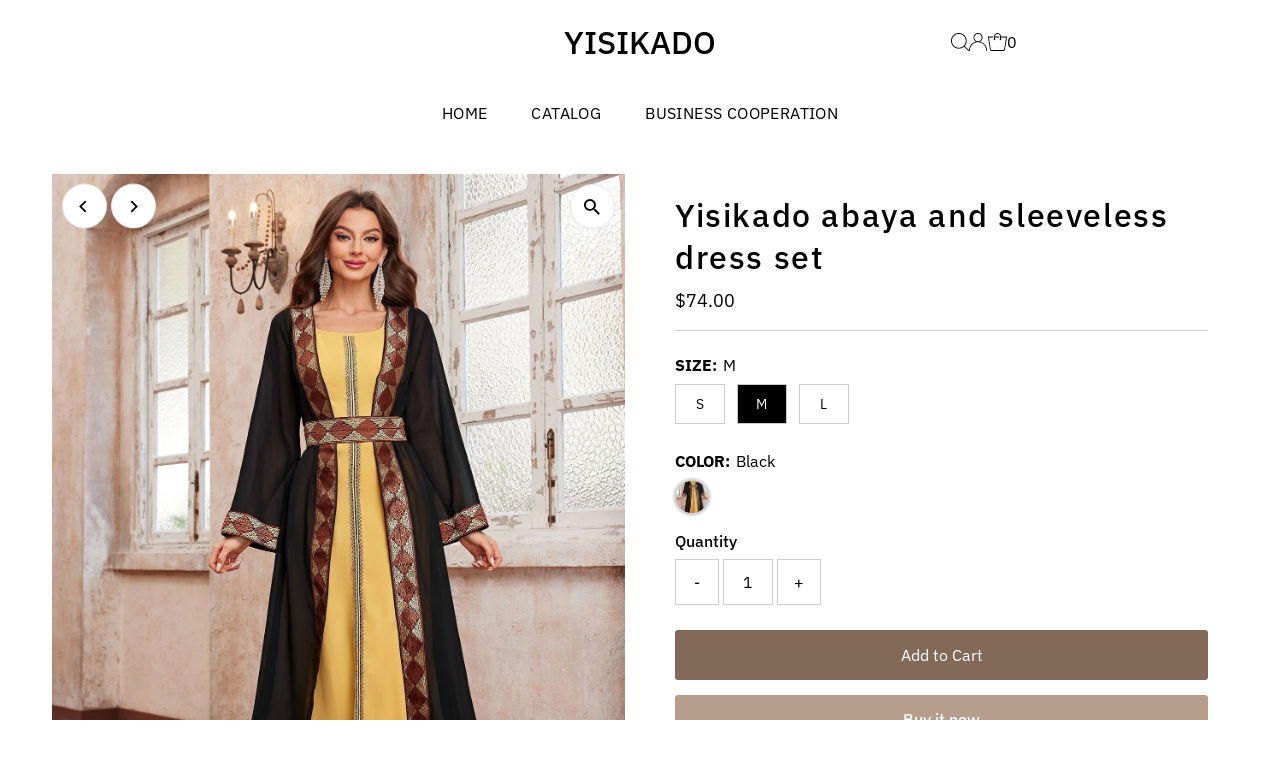

--- FILE ---
content_type: text/html; charset=utf-8
request_url: https://yisikado.com/products/yisikado-ladies-geometric-pattern-long-sleeve-abaya-and-sleeveless-dress-set-mg1168?variant=44322951757977
body_size: 32063
content:
<!DOCTYPE html>
<html class="no-js" lang="en">
<head>
  <meta charset="utf-8" />
  <meta name="viewport" content="width=device-width,initial-scale=1">

  <!-- Establish early connection to external domains -->
  <link rel="preconnect" href="https://cdn.shopify.com" crossorigin>
  <link rel="preconnect" href="https://fonts.shopify.com" crossorigin>
  <link rel="preconnect" href="https://monorail-edge.shopifysvc.com">
  <link rel="preconnect" href="//ajax.googleapis.com" crossorigin /><!-- Preload onDomain stylesheets and script libraries -->
  <link rel="preload" href="//yisikado.com/cdn/shop/t/21/assets/stylesheet.css?v=104789704165532905631715414539" as="style">
  <link rel="preload" as="font" href="//yisikado.com/cdn/fonts/ibm_plex_sans/ibmplexsans_n4.4633946c9236bd5cc5d0394ad07b807eb7ca1b32.woff2" type="font/woff2" crossorigin>
  <link rel="preload" as="font" href="//yisikado.com/cdn/fonts/ibm_plex_sans/ibmplexsans_n4.4633946c9236bd5cc5d0394ad07b807eb7ca1b32.woff2" type="font/woff2" crossorigin>
  <link rel="preload" as="font" href="//yisikado.com/cdn/fonts/ibm_plex_sans/ibmplexsans_n5.6497f269fa9f40d64eb5c477de16730202ec9095.woff2" type="font/woff2" crossorigin>
  <link rel="preload" href="//yisikado.com/cdn/shop/t/21/assets/eventemitter3.min.js?v=27939738353326123541715414539" as="script">
  <link rel="preload" href="//yisikado.com/cdn/shop/t/21/assets/vendor-video.js?v=112486824910932804751715414539" as="script">
  <link rel="preload" href="//yisikado.com/cdn/shop/t/21/assets/theme.js?v=63328649474320181171715414539" as="script">

  
  <link rel="canonical" href="https://yisikado.com/products/yisikado-ladies-geometric-pattern-long-sleeve-abaya-and-sleeveless-dress-set-mg1168" />

  <title>Yisikado Ladies&#39; Geometric Pattern Long Sleeve Abaya And Sleeveless Dress Set-MG1168 - Yisikado &ndash; YISIKADO</title>
  <meta name="description" content="Yisikado is the place to find hundreds of beautiful gowns and affordable formal dresses in unique and fashion-forward styles. Shop plus size formal dresses, bridesmaid dresses, evening dresses, Yisikado is the place to find hundreds of beautiful gowns and affordable formal dresses in unique and fashion-forward styles. Shop plus size formal dresses, bridesmaid dresses, evening dresses, casual wedding dresses" />

  
 <script type="application/ld+json">
   {
     "@context": "https://schema.org",
     "@type": "Product",
     "id": "yisikado-ladies-geometric-pattern-long-sleeve-abaya-and-sleeveless-dress-set-mg1168",
     "url": "https:\/\/yisikado.com\/products\/yisikado-ladies-geometric-pattern-long-sleeve-abaya-and-sleeveless-dress-set-mg1168",
     "image": "\/\/yisikado.com\/cdn\/shop\/files\/2024.0114837._jpg_d4274020-0e85-43dd-9ff2-09c636599dfd.jpg?v=1715529384\u0026width=1024",
     "name": "Yisikado abaya and sleeveless dress set",
      "brand": {
        "@type": "Brand",
        "name": "Yisikado"
      },
     "description": "\n\nStyle: Elegant, ModestPattern Type: Colorblock, Tribal, Random PrintDetails: Belted, Contrast Sequin, TapeNeckline: Square NeckOuterwear Sleeve Length: Long SleeveDresses Sleeve Length: SleevelessColor: BlackSleeve Type: Flounce Sleeve, Regular SleeveFit Type: Regular FitOuterwear Length: LongDresses Length: MaxiFabric: Slight StretchOuterwear Material: PolyesterOuterwear \u0026amp; Dresses Composition: 100% PolyesterCare Instructions: Hand wash,do not dry cleanSheer: No","sku": 44322951725209,"offers": [
        
        {
           "@type": "Offer",
           "price" : 74.0,
           "priceCurrency": "USD",
           "availability": "http://schema.org/InStock",
           "priceValidUntil": "2030-01-01",
           "url": "\/products\/yisikado-ladies-geometric-pattern-long-sleeve-abaya-and-sleeveless-dress-set-mg1168"
         },
       
        {
           "@type": "Offer",
           "price" : 74.0,
           "priceCurrency": "USD",
           "availability": "http://schema.org/InStock",
           "priceValidUntil": "2030-01-01",
           "url": "\/products\/yisikado-ladies-geometric-pattern-long-sleeve-abaya-and-sleeveless-dress-set-mg1168"
         },
       
        {
           "@type": "Offer",
           "price" : 74.0,
           "priceCurrency": "USD",
           "availability": "http://schema.org/InStock",
           "priceValidUntil": "2030-01-01",
           "url": "\/products\/yisikado-ladies-geometric-pattern-long-sleeve-abaya-and-sleeveless-dress-set-mg1168"
         }
       
     ]
   }
 </script>


  
<meta property="og:image" content="http://yisikado.com/cdn/shop/files/2024.0114837._jpg_d4274020-0e85-43dd-9ff2-09c636599dfd.jpg?v=1715529384&width=1024">
  <meta property="og:image:secure_url" content="https://yisikado.com/cdn/shop/files/2024.0114837._jpg_d4274020-0e85-43dd-9ff2-09c636599dfd.jpg?v=1715529384&width=1024">
  <meta property="og:image:width" content="1340">
  <meta property="og:image:height" content="1785">
<meta property="og:site_name" content="YISIKADO">



<meta name="twitter:card" content="summary">


<meta name="twitter:site" content="@">


<meta name="twitter:title" content="Yisikado abaya and sleeveless dress set">
<meta name="twitter:description" content="

Style: Elegant, ModestPattern Type: Colorblock, Tribal, Random PrintDetails: Belted, Contrast Sequin, TapeNeckline: Square NeckOuterwear Sleeve Length: Long SleeveDresses Sleeve Length: SleevelessCo">
<meta name="twitter:image" content="https://yisikado.com/cdn/shop/files/2024.0114837._jpg_d4274020-0e85-43dd-9ff2-09c636599dfd.jpg?v=1715529384&width=1024">
<meta name="twitter:image:width" content="480">
<meta name="twitter:image:height" content="480">


  <style data-shopify>
:root {
    --main-family: "IBM Plex Sans", sans-serif;
    --main-weight: 400;
    --main-style: normal;
    --main-spacing: 0em;
    --nav-family: "IBM Plex Sans", sans-serif;
    --nav-weight: 400;
    --nav-style: normal;
    --nav-spacing: 0.025em;
    --heading-family: "IBM Plex Sans", sans-serif;
    --heading-weight: 500;
    --heading-style: normal;
    --heading-spacing: 0.050em;
    --font-size: 16px;
    --font-size-sm: 11px;
    --font-size-reset: 16px;
    --nav-size: 16px;
    --h1-size: 32px;
    --h2-size: 25px;
    --h3-size: 19px;
    --header-wrapper-background: #ffffff;
    --background: #ffffff;
    --header-link-color: ;
    --announcement-background: #ad8b73;
    --announcement-text: #ffffff;
    --header-icons: #ffffff;
    --header-icons-hover: #ffffff;
    --text-color: #000000;
    --link-color: #000000;
    --sale-color: #c60808;
    --dotted-color: #cccccc;
    --button-color: #b79e8c;
    --button-hover: #836957;
    --button-text: #ffffff;
    --secondary-button-color: #836957;
    --secondary-button-hover: #b79e8c;
    --secondary-button-text: #ffffff;
    --direction-color: #000000;
    --direction-background: #ffffff;
    --direction-hover: #e7e7e7;
    --footer-background: #ceab93;
    --footer-text: #ffffff;
    --footer-icons-color: #ffffff;
    --footer-input: #ffffff;
    --footer-input-text: #000000;
    --footer-button: #000000;
    --footer-button-text: #ffffff;
    --nav-color: #000000;
    --nav-hover-color: rgba(0,0,0,0);
    --nav-background-color: #ffffff;
    --nav-hover-link-color: #ffffff;
    --nav-border-color: rgba(0,0,0,0);
    --dropdown-background-color: #ffffff;
    --dropdown-link-color: #ceab93;
    --dropdown-link-hover-color: #796b62;
    --dropdown-min-width: 220px;
    --free-shipping-bg: #b79e8c;
    --free-shipping-text: #ffffff;
    --error-color: #c60808;
    --error-color-light: #fdd0d0;
    --swatch-height: 40px;
    --swatch-width: 44px;
    --tool-tip-width: -20;
    --icon-border-color: #e6e6e6;
    --select-arrow-bg: url(//yisikado.com/cdn/shop/t/21/assets/select-arrow.png?v=112595941721225094991715414539);
    --keyboard-focus-color: #f3f3f3;
    --keyboard-focus-border-style: dotted;
    --keyboard-focus-border-weight: 1;
    --price-unit-price: #999999;
    --color-filter-size: 24px;
    --color-body-text: var(--text-color);
    --color-body: var(--background);
    --color-bg: var(--background);
    --section-margins: 40px;

    --star-active: rgb(0, 0, 0);
    --star-inactive: rgb(204, 204, 204);
    --age-text-color: #262b2c;
    --age-bg-color: #faf4e8;

    
      --button-corners: 3px;
    

    --section-background: #ffffff;

  }
  @media (max-width: 740px) {
    :root {
      --font-size: calc(16px - (16px * 0.15));
      --nav-size: calc(16px - (16px * 0.15));
      --h1-size: calc(32px - (32px * 0.15));
      --h2-size: calc(25px - (25px * 0.15));
      --h3-size: calc(19px - (19px * 0.15));
    }
  }
</style>


  <link rel="stylesheet" href="//yisikado.com/cdn/shop/t/21/assets/stylesheet.css?v=104789704165532905631715414539" type="text/css">
  

  <style>
  @font-face {
  font-family: "IBM Plex Sans";
  font-weight: 400;
  font-style: normal;
  font-display: swap;
  src: url("//yisikado.com/cdn/fonts/ibm_plex_sans/ibmplexsans_n4.4633946c9236bd5cc5d0394ad07b807eb7ca1b32.woff2") format("woff2"),
       url("//yisikado.com/cdn/fonts/ibm_plex_sans/ibmplexsans_n4.6c6923eb6151e62a09e8a1ff83eaa1ce2a563a30.woff") format("woff");
}

  @font-face {
  font-family: "IBM Plex Sans";
  font-weight: 400;
  font-style: normal;
  font-display: swap;
  src: url("//yisikado.com/cdn/fonts/ibm_plex_sans/ibmplexsans_n4.4633946c9236bd5cc5d0394ad07b807eb7ca1b32.woff2") format("woff2"),
       url("//yisikado.com/cdn/fonts/ibm_plex_sans/ibmplexsans_n4.6c6923eb6151e62a09e8a1ff83eaa1ce2a563a30.woff") format("woff");
}

  @font-face {
  font-family: "IBM Plex Sans";
  font-weight: 500;
  font-style: normal;
  font-display: swap;
  src: url("//yisikado.com/cdn/fonts/ibm_plex_sans/ibmplexsans_n5.6497f269fa9f40d64eb5c477de16730202ec9095.woff2") format("woff2"),
       url("//yisikado.com/cdn/fonts/ibm_plex_sans/ibmplexsans_n5.8b52b8ee6c3aeb856b77a4e7ea96e43c3953f23e.woff") format("woff");
}

  @font-face {
  font-family: "IBM Plex Sans";
  font-weight: 700;
  font-style: normal;
  font-display: swap;
  src: url("//yisikado.com/cdn/fonts/ibm_plex_sans/ibmplexsans_n7.a8d2465074d254d8c167d5599b02fc2f97912fc9.woff2") format("woff2"),
       url("//yisikado.com/cdn/fonts/ibm_plex_sans/ibmplexsans_n7.75e7a78a86c7afd1eb5becd99b7802136f0ed528.woff") format("woff");
}

  @font-face {
  font-family: "IBM Plex Sans";
  font-weight: 400;
  font-style: italic;
  font-display: swap;
  src: url("//yisikado.com/cdn/fonts/ibm_plex_sans/ibmplexsans_i4.ef77720fc4c9ae616083d1ac737f976e4c15f75b.woff2") format("woff2"),
       url("//yisikado.com/cdn/fonts/ibm_plex_sans/ibmplexsans_i4.76cc8914ac99481bd93e34f8998da7b57a578a71.woff") format("woff");
}

  @font-face {
  font-family: "IBM Plex Sans";
  font-weight: 700;
  font-style: italic;
  font-display: swap;
  src: url("//yisikado.com/cdn/fonts/ibm_plex_sans/ibmplexsans_i7.25100a51254494cece6de9741984bfb7fb22bafb.woff2") format("woff2"),
       url("//yisikado.com/cdn/fonts/ibm_plex_sans/ibmplexsans_i7.7da61352825d18bb0287d7bc79067d47efc4fdda.woff") format("woff");
}

  </style>

  <script>window.performance && window.performance.mark && window.performance.mark('shopify.content_for_header.start');</script><meta name="google-site-verification" content="sU1ri6G3PnApfLD15WapPnD-PjLwpaufS1HYFH0scxI">
<meta name="google-site-verification" content="0-b2yU3HQpEQcJSOVXozCv06-Mk4wPMCHONgTF8k1-w">
<meta id="shopify-digital-wallet" name="shopify-digital-wallet" content="/61212033177/digital_wallets/dialog">
<meta name="shopify-checkout-api-token" content="aaedf3f9ede66cede05d6883d538e1d7">
<meta id="in-context-paypal-metadata" data-shop-id="61212033177" data-venmo-supported="false" data-environment="production" data-locale="en_US" data-paypal-v4="true" data-currency="USD">
<link rel="alternate" hreflang="x-default" href="https://yisikado.com/products/yisikado-ladies-geometric-pattern-long-sleeve-abaya-and-sleeveless-dress-set-mg1168">
<link rel="alternate" hreflang="en" href="https://yisikado.com/products/yisikado-ladies-geometric-pattern-long-sleeve-abaya-and-sleeveless-dress-set-mg1168">
<link rel="alternate" hreflang="en-CA" href="https://yisikado.com/en-ca/products/yisikado-ladies-geometric-pattern-long-sleeve-abaya-and-sleeveless-dress-set-mg1168">
<link rel="alternate" type="application/json+oembed" href="https://yisikado.com/products/yisikado-ladies-geometric-pattern-long-sleeve-abaya-and-sleeveless-dress-set-mg1168.oembed">
<script async="async" src="/checkouts/internal/preloads.js?locale=en-US"></script>
<script id="shopify-features" type="application/json">{"accessToken":"aaedf3f9ede66cede05d6883d538e1d7","betas":["rich-media-storefront-analytics"],"domain":"yisikado.com","predictiveSearch":true,"shopId":61212033177,"locale":"en"}</script>
<script>var Shopify = Shopify || {};
Shopify.shop = "yisikadodresss.myshopify.com";
Shopify.locale = "en";
Shopify.currency = {"active":"USD","rate":"1.0"};
Shopify.country = "US";
Shopify.theme = {"name":"Testament","id":135798882457,"schema_name":"Testament","schema_version":"13.0.0","theme_store_id":623,"role":"main"};
Shopify.theme.handle = "null";
Shopify.theme.style = {"id":null,"handle":null};
Shopify.cdnHost = "yisikado.com/cdn";
Shopify.routes = Shopify.routes || {};
Shopify.routes.root = "/";</script>
<script type="module">!function(o){(o.Shopify=o.Shopify||{}).modules=!0}(window);</script>
<script>!function(o){function n(){var o=[];function n(){o.push(Array.prototype.slice.apply(arguments))}return n.q=o,n}var t=o.Shopify=o.Shopify||{};t.loadFeatures=n(),t.autoloadFeatures=n()}(window);</script>
<script id="shop-js-analytics" type="application/json">{"pageType":"product"}</script>
<script defer="defer" async type="module" src="//yisikado.com/cdn/shopifycloud/shop-js/modules/v2/client.init-shop-cart-sync_BN7fPSNr.en.esm.js"></script>
<script defer="defer" async type="module" src="//yisikado.com/cdn/shopifycloud/shop-js/modules/v2/chunk.common_Cbph3Kss.esm.js"></script>
<script defer="defer" async type="module" src="//yisikado.com/cdn/shopifycloud/shop-js/modules/v2/chunk.modal_DKumMAJ1.esm.js"></script>
<script type="module">
  await import("//yisikado.com/cdn/shopifycloud/shop-js/modules/v2/client.init-shop-cart-sync_BN7fPSNr.en.esm.js");
await import("//yisikado.com/cdn/shopifycloud/shop-js/modules/v2/chunk.common_Cbph3Kss.esm.js");
await import("//yisikado.com/cdn/shopifycloud/shop-js/modules/v2/chunk.modal_DKumMAJ1.esm.js");

  window.Shopify.SignInWithShop?.initShopCartSync?.({"fedCMEnabled":true,"windoidEnabled":true});

</script>
<script>(function() {
  var isLoaded = false;
  function asyncLoad() {
    if (isLoaded) return;
    isLoaded = true;
    var urls = ["https:\/\/cdn.ryviu.com\/v\/static\/js\/app.js?shop=yisikadodresss.myshopify.com"];
    for (var i = 0; i < urls.length; i++) {
      var s = document.createElement('script');
      s.type = 'text/javascript';
      s.async = true;
      s.src = urls[i];
      var x = document.getElementsByTagName('script')[0];
      x.parentNode.insertBefore(s, x);
    }
  };
  if(window.attachEvent) {
    window.attachEvent('onload', asyncLoad);
  } else {
    window.addEventListener('load', asyncLoad, false);
  }
})();</script>
<script id="__st">var __st={"a":61212033177,"offset":-28800,"reqid":"3880a120-36fb-44be-b322-6ef6f5a5647e-1769726831","pageurl":"yisikado.com\/products\/yisikado-ladies-geometric-pattern-long-sleeve-abaya-and-sleeveless-dress-set-mg1168?variant=44322951757977","u":"d28d1049c7a3","p":"product","rtyp":"product","rid":8034762817689};</script>
<script>window.ShopifyPaypalV4VisibilityTracking = true;</script>
<script id="captcha-bootstrap">!function(){'use strict';const t='contact',e='account',n='new_comment',o=[[t,t],['blogs',n],['comments',n],[t,'customer']],c=[[e,'customer_login'],[e,'guest_login'],[e,'recover_customer_password'],[e,'create_customer']],r=t=>t.map((([t,e])=>`form[action*='/${t}']:not([data-nocaptcha='true']) input[name='form_type'][value='${e}']`)).join(','),a=t=>()=>t?[...document.querySelectorAll(t)].map((t=>t.form)):[];function s(){const t=[...o],e=r(t);return a(e)}const i='password',u='form_key',d=['recaptcha-v3-token','g-recaptcha-response','h-captcha-response',i],f=()=>{try{return window.sessionStorage}catch{return}},m='__shopify_v',_=t=>t.elements[u];function p(t,e,n=!1){try{const o=window.sessionStorage,c=JSON.parse(o.getItem(e)),{data:r}=function(t){const{data:e,action:n}=t;return t[m]||n?{data:e,action:n}:{data:t,action:n}}(c);for(const[e,n]of Object.entries(r))t.elements[e]&&(t.elements[e].value=n);n&&o.removeItem(e)}catch(o){console.error('form repopulation failed',{error:o})}}const l='form_type',E='cptcha';function T(t){t.dataset[E]=!0}const w=window,h=w.document,L='Shopify',v='ce_forms',y='captcha';let A=!1;((t,e)=>{const n=(g='f06e6c50-85a8-45c8-87d0-21a2b65856fe',I='https://cdn.shopify.com/shopifycloud/storefront-forms-hcaptcha/ce_storefront_forms_captcha_hcaptcha.v1.5.2.iife.js',D={infoText:'Protected by hCaptcha',privacyText:'Privacy',termsText:'Terms'},(t,e,n)=>{const o=w[L][v],c=o.bindForm;if(c)return c(t,g,e,D).then(n);var r;o.q.push([[t,g,e,D],n]),r=I,A||(h.body.append(Object.assign(h.createElement('script'),{id:'captcha-provider',async:!0,src:r})),A=!0)});var g,I,D;w[L]=w[L]||{},w[L][v]=w[L][v]||{},w[L][v].q=[],w[L][y]=w[L][y]||{},w[L][y].protect=function(t,e){n(t,void 0,e),T(t)},Object.freeze(w[L][y]),function(t,e,n,w,h,L){const[v,y,A,g]=function(t,e,n){const i=e?o:[],u=t?c:[],d=[...i,...u],f=r(d),m=r(i),_=r(d.filter((([t,e])=>n.includes(e))));return[a(f),a(m),a(_),s()]}(w,h,L),I=t=>{const e=t.target;return e instanceof HTMLFormElement?e:e&&e.form},D=t=>v().includes(t);t.addEventListener('submit',(t=>{const e=I(t);if(!e)return;const n=D(e)&&!e.dataset.hcaptchaBound&&!e.dataset.recaptchaBound,o=_(e),c=g().includes(e)&&(!o||!o.value);(n||c)&&t.preventDefault(),c&&!n&&(function(t){try{if(!f())return;!function(t){const e=f();if(!e)return;const n=_(t);if(!n)return;const o=n.value;o&&e.removeItem(o)}(t);const e=Array.from(Array(32),(()=>Math.random().toString(36)[2])).join('');!function(t,e){_(t)||t.append(Object.assign(document.createElement('input'),{type:'hidden',name:u})),t.elements[u].value=e}(t,e),function(t,e){const n=f();if(!n)return;const o=[...t.querySelectorAll(`input[type='${i}']`)].map((({name:t})=>t)),c=[...d,...o],r={};for(const[a,s]of new FormData(t).entries())c.includes(a)||(r[a]=s);n.setItem(e,JSON.stringify({[m]:1,action:t.action,data:r}))}(t,e)}catch(e){console.error('failed to persist form',e)}}(e),e.submit())}));const S=(t,e)=>{t&&!t.dataset[E]&&(n(t,e.some((e=>e===t))),T(t))};for(const o of['focusin','change'])t.addEventListener(o,(t=>{const e=I(t);D(e)&&S(e,y())}));const B=e.get('form_key'),M=e.get(l),P=B&&M;t.addEventListener('DOMContentLoaded',(()=>{const t=y();if(P)for(const e of t)e.elements[l].value===M&&p(e,B);[...new Set([...A(),...v().filter((t=>'true'===t.dataset.shopifyCaptcha))])].forEach((e=>S(e,t)))}))}(h,new URLSearchParams(w.location.search),n,t,e,['guest_login'])})(!0,!0)}();</script>
<script integrity="sha256-4kQ18oKyAcykRKYeNunJcIwy7WH5gtpwJnB7kiuLZ1E=" data-source-attribution="shopify.loadfeatures" defer="defer" src="//yisikado.com/cdn/shopifycloud/storefront/assets/storefront/load_feature-a0a9edcb.js" crossorigin="anonymous"></script>
<script data-source-attribution="shopify.dynamic_checkout.dynamic.init">var Shopify=Shopify||{};Shopify.PaymentButton=Shopify.PaymentButton||{isStorefrontPortableWallets:!0,init:function(){window.Shopify.PaymentButton.init=function(){};var t=document.createElement("script");t.src="https://yisikado.com/cdn/shopifycloud/portable-wallets/latest/portable-wallets.en.js",t.type="module",document.head.appendChild(t)}};
</script>
<script data-source-attribution="shopify.dynamic_checkout.buyer_consent">
  function portableWalletsHideBuyerConsent(e){var t=document.getElementById("shopify-buyer-consent"),n=document.getElementById("shopify-subscription-policy-button");t&&n&&(t.classList.add("hidden"),t.setAttribute("aria-hidden","true"),n.removeEventListener("click",e))}function portableWalletsShowBuyerConsent(e){var t=document.getElementById("shopify-buyer-consent"),n=document.getElementById("shopify-subscription-policy-button");t&&n&&(t.classList.remove("hidden"),t.removeAttribute("aria-hidden"),n.addEventListener("click",e))}window.Shopify?.PaymentButton&&(window.Shopify.PaymentButton.hideBuyerConsent=portableWalletsHideBuyerConsent,window.Shopify.PaymentButton.showBuyerConsent=portableWalletsShowBuyerConsent);
</script>
<script>
  function portableWalletsCleanup(e){e&&e.src&&console.error("Failed to load portable wallets script "+e.src);var t=document.querySelectorAll("shopify-accelerated-checkout .shopify-payment-button__skeleton, shopify-accelerated-checkout-cart .wallet-cart-button__skeleton"),e=document.getElementById("shopify-buyer-consent");for(let e=0;e<t.length;e++)t[e].remove();e&&e.remove()}function portableWalletsNotLoadedAsModule(e){e instanceof ErrorEvent&&"string"==typeof e.message&&e.message.includes("import.meta")&&"string"==typeof e.filename&&e.filename.includes("portable-wallets")&&(window.removeEventListener("error",portableWalletsNotLoadedAsModule),window.Shopify.PaymentButton.failedToLoad=e,"loading"===document.readyState?document.addEventListener("DOMContentLoaded",window.Shopify.PaymentButton.init):window.Shopify.PaymentButton.init())}window.addEventListener("error",portableWalletsNotLoadedAsModule);
</script>

<script type="module" src="https://yisikado.com/cdn/shopifycloud/portable-wallets/latest/portable-wallets.en.js" onError="portableWalletsCleanup(this)" crossorigin="anonymous"></script>
<script nomodule>
  document.addEventListener("DOMContentLoaded", portableWalletsCleanup);
</script>

<link id="shopify-accelerated-checkout-styles" rel="stylesheet" media="screen" href="https://yisikado.com/cdn/shopifycloud/portable-wallets/latest/accelerated-checkout-backwards-compat.css" crossorigin="anonymous">
<style id="shopify-accelerated-checkout-cart">
        #shopify-buyer-consent {
  margin-top: 1em;
  display: inline-block;
  width: 100%;
}

#shopify-buyer-consent.hidden {
  display: none;
}

#shopify-subscription-policy-button {
  background: none;
  border: none;
  padding: 0;
  text-decoration: underline;
  font-size: inherit;
  cursor: pointer;
}

#shopify-subscription-policy-button::before {
  box-shadow: none;
}

      </style>

<script>window.performance && window.performance.mark && window.performance.mark('shopify.content_for_header.end');</script>



<link href="https://monorail-edge.shopifysvc.com" rel="dns-prefetch">
<script>(function(){if ("sendBeacon" in navigator && "performance" in window) {try {var session_token_from_headers = performance.getEntriesByType('navigation')[0].serverTiming.find(x => x.name == '_s').description;} catch {var session_token_from_headers = undefined;}var session_cookie_matches = document.cookie.match(/_shopify_s=([^;]*)/);var session_token_from_cookie = session_cookie_matches && session_cookie_matches.length === 2 ? session_cookie_matches[1] : "";var session_token = session_token_from_headers || session_token_from_cookie || "";function handle_abandonment_event(e) {var entries = performance.getEntries().filter(function(entry) {return /monorail-edge.shopifysvc.com/.test(entry.name);});if (!window.abandonment_tracked && entries.length === 0) {window.abandonment_tracked = true;var currentMs = Date.now();var navigation_start = performance.timing.navigationStart;var payload = {shop_id: 61212033177,url: window.location.href,navigation_start,duration: currentMs - navigation_start,session_token,page_type: "product"};window.navigator.sendBeacon("https://monorail-edge.shopifysvc.com/v1/produce", JSON.stringify({schema_id: "online_store_buyer_site_abandonment/1.1",payload: payload,metadata: {event_created_at_ms: currentMs,event_sent_at_ms: currentMs}}));}}window.addEventListener('pagehide', handle_abandonment_event);}}());</script>
<script id="web-pixels-manager-setup">(function e(e,d,r,n,o){if(void 0===o&&(o={}),!Boolean(null===(a=null===(i=window.Shopify)||void 0===i?void 0:i.analytics)||void 0===a?void 0:a.replayQueue)){var i,a;window.Shopify=window.Shopify||{};var t=window.Shopify;t.analytics=t.analytics||{};var s=t.analytics;s.replayQueue=[],s.publish=function(e,d,r){return s.replayQueue.push([e,d,r]),!0};try{self.performance.mark("wpm:start")}catch(e){}var l=function(){var e={modern:/Edge?\/(1{2}[4-9]|1[2-9]\d|[2-9]\d{2}|\d{4,})\.\d+(\.\d+|)|Firefox\/(1{2}[4-9]|1[2-9]\d|[2-9]\d{2}|\d{4,})\.\d+(\.\d+|)|Chrom(ium|e)\/(9{2}|\d{3,})\.\d+(\.\d+|)|(Maci|X1{2}).+ Version\/(15\.\d+|(1[6-9]|[2-9]\d|\d{3,})\.\d+)([,.]\d+|)( \(\w+\)|)( Mobile\/\w+|) Safari\/|Chrome.+OPR\/(9{2}|\d{3,})\.\d+\.\d+|(CPU[ +]OS|iPhone[ +]OS|CPU[ +]iPhone|CPU IPhone OS|CPU iPad OS)[ +]+(15[._]\d+|(1[6-9]|[2-9]\d|\d{3,})[._]\d+)([._]\d+|)|Android:?[ /-](13[3-9]|1[4-9]\d|[2-9]\d{2}|\d{4,})(\.\d+|)(\.\d+|)|Android.+Firefox\/(13[5-9]|1[4-9]\d|[2-9]\d{2}|\d{4,})\.\d+(\.\d+|)|Android.+Chrom(ium|e)\/(13[3-9]|1[4-9]\d|[2-9]\d{2}|\d{4,})\.\d+(\.\d+|)|SamsungBrowser\/([2-9]\d|\d{3,})\.\d+/,legacy:/Edge?\/(1[6-9]|[2-9]\d|\d{3,})\.\d+(\.\d+|)|Firefox\/(5[4-9]|[6-9]\d|\d{3,})\.\d+(\.\d+|)|Chrom(ium|e)\/(5[1-9]|[6-9]\d|\d{3,})\.\d+(\.\d+|)([\d.]+$|.*Safari\/(?![\d.]+ Edge\/[\d.]+$))|(Maci|X1{2}).+ Version\/(10\.\d+|(1[1-9]|[2-9]\d|\d{3,})\.\d+)([,.]\d+|)( \(\w+\)|)( Mobile\/\w+|) Safari\/|Chrome.+OPR\/(3[89]|[4-9]\d|\d{3,})\.\d+\.\d+|(CPU[ +]OS|iPhone[ +]OS|CPU[ +]iPhone|CPU IPhone OS|CPU iPad OS)[ +]+(10[._]\d+|(1[1-9]|[2-9]\d|\d{3,})[._]\d+)([._]\d+|)|Android:?[ /-](13[3-9]|1[4-9]\d|[2-9]\d{2}|\d{4,})(\.\d+|)(\.\d+|)|Mobile Safari.+OPR\/([89]\d|\d{3,})\.\d+\.\d+|Android.+Firefox\/(13[5-9]|1[4-9]\d|[2-9]\d{2}|\d{4,})\.\d+(\.\d+|)|Android.+Chrom(ium|e)\/(13[3-9]|1[4-9]\d|[2-9]\d{2}|\d{4,})\.\d+(\.\d+|)|Android.+(UC? ?Browser|UCWEB|U3)[ /]?(15\.([5-9]|\d{2,})|(1[6-9]|[2-9]\d|\d{3,})\.\d+)\.\d+|SamsungBrowser\/(5\.\d+|([6-9]|\d{2,})\.\d+)|Android.+MQ{2}Browser\/(14(\.(9|\d{2,})|)|(1[5-9]|[2-9]\d|\d{3,})(\.\d+|))(\.\d+|)|K[Aa][Ii]OS\/(3\.\d+|([4-9]|\d{2,})\.\d+)(\.\d+|)/},d=e.modern,r=e.legacy,n=navigator.userAgent;return n.match(d)?"modern":n.match(r)?"legacy":"unknown"}(),u="modern"===l?"modern":"legacy",c=(null!=n?n:{modern:"",legacy:""})[u],f=function(e){return[e.baseUrl,"/wpm","/b",e.hashVersion,"modern"===e.buildTarget?"m":"l",".js"].join("")}({baseUrl:d,hashVersion:r,buildTarget:u}),m=function(e){var d=e.version,r=e.bundleTarget,n=e.surface,o=e.pageUrl,i=e.monorailEndpoint;return{emit:function(e){var a=e.status,t=e.errorMsg,s=(new Date).getTime(),l=JSON.stringify({metadata:{event_sent_at_ms:s},events:[{schema_id:"web_pixels_manager_load/3.1",payload:{version:d,bundle_target:r,page_url:o,status:a,surface:n,error_msg:t},metadata:{event_created_at_ms:s}}]});if(!i)return console&&console.warn&&console.warn("[Web Pixels Manager] No Monorail endpoint provided, skipping logging."),!1;try{return self.navigator.sendBeacon.bind(self.navigator)(i,l)}catch(e){}var u=new XMLHttpRequest;try{return u.open("POST",i,!0),u.setRequestHeader("Content-Type","text/plain"),u.send(l),!0}catch(e){return console&&console.warn&&console.warn("[Web Pixels Manager] Got an unhandled error while logging to Monorail."),!1}}}}({version:r,bundleTarget:l,surface:e.surface,pageUrl:self.location.href,monorailEndpoint:e.monorailEndpoint});try{o.browserTarget=l,function(e){var d=e.src,r=e.async,n=void 0===r||r,o=e.onload,i=e.onerror,a=e.sri,t=e.scriptDataAttributes,s=void 0===t?{}:t,l=document.createElement("script"),u=document.querySelector("head"),c=document.querySelector("body");if(l.async=n,l.src=d,a&&(l.integrity=a,l.crossOrigin="anonymous"),s)for(var f in s)if(Object.prototype.hasOwnProperty.call(s,f))try{l.dataset[f]=s[f]}catch(e){}if(o&&l.addEventListener("load",o),i&&l.addEventListener("error",i),u)u.appendChild(l);else{if(!c)throw new Error("Did not find a head or body element to append the script");c.appendChild(l)}}({src:f,async:!0,onload:function(){if(!function(){var e,d;return Boolean(null===(d=null===(e=window.Shopify)||void 0===e?void 0:e.analytics)||void 0===d?void 0:d.initialized)}()){var d=window.webPixelsManager.init(e)||void 0;if(d){var r=window.Shopify.analytics;r.replayQueue.forEach((function(e){var r=e[0],n=e[1],o=e[2];d.publishCustomEvent(r,n,o)})),r.replayQueue=[],r.publish=d.publishCustomEvent,r.visitor=d.visitor,r.initialized=!0}}},onerror:function(){return m.emit({status:"failed",errorMsg:"".concat(f," has failed to load")})},sri:function(e){var d=/^sha384-[A-Za-z0-9+/=]+$/;return"string"==typeof e&&d.test(e)}(c)?c:"",scriptDataAttributes:o}),m.emit({status:"loading"})}catch(e){m.emit({status:"failed",errorMsg:(null==e?void 0:e.message)||"Unknown error"})}}})({shopId: 61212033177,storefrontBaseUrl: "https://yisikado.com",extensionsBaseUrl: "https://extensions.shopifycdn.com/cdn/shopifycloud/web-pixels-manager",monorailEndpoint: "https://monorail-edge.shopifysvc.com/unstable/produce_batch",surface: "storefront-renderer",enabledBetaFlags: ["2dca8a86"],webPixelsConfigList: [{"id":"1293058201","configuration":"{\"hashed_organization_id\":\"c60877f4e1ce4d1100362b089087c808_v1\",\"app_key\":\"yisikadodresss\",\"allow_collect_personal_data\":\"true\"}","eventPayloadVersion":"v1","runtimeContext":"STRICT","scriptVersion":"c3e64302e4c6a915b615bb03ddf3784a","type":"APP","apiClientId":111542,"privacyPurposes":["ANALYTICS","MARKETING","SALE_OF_DATA"],"dataSharingAdjustments":{"protectedCustomerApprovalScopes":["read_customer_address","read_customer_email","read_customer_name","read_customer_personal_data","read_customer_phone"]}},{"id":"606437529","configuration":"{\"config\":\"{\\\"pixel_id\\\":\\\"AW-10904652289\\\",\\\"target_country\\\":\\\"US\\\",\\\"gtag_events\\\":[{\\\"type\\\":\\\"search\\\",\\\"action_label\\\":\\\"AW-10904652289\\\/3g_SCI_G6MADEIGU388o\\\"},{\\\"type\\\":\\\"begin_checkout\\\",\\\"action_label\\\":\\\"AW-10904652289\\\/xTopCIzG6MADEIGU388o\\\"},{\\\"type\\\":\\\"view_item\\\",\\\"action_label\\\":[\\\"AW-10904652289\\\/l-0_CIbG6MADEIGU388o\\\",\\\"MC-B91SJV65ZQ\\\"]},{\\\"type\\\":\\\"purchase\\\",\\\"action_label\\\":[\\\"AW-10904652289\\\/t7IvCIPG6MADEIGU388o\\\",\\\"MC-B91SJV65ZQ\\\"]},{\\\"type\\\":\\\"page_view\\\",\\\"action_label\\\":[\\\"AW-10904652289\\\/rb3gCIDG6MADEIGU388o\\\",\\\"MC-B91SJV65ZQ\\\"]},{\\\"type\\\":\\\"add_payment_info\\\",\\\"action_label\\\":\\\"AW-10904652289\\\/9ipDCJLG6MADEIGU388o\\\"},{\\\"type\\\":\\\"add_to_cart\\\",\\\"action_label\\\":\\\"AW-10904652289\\\/4VPuCInG6MADEIGU388o\\\"}],\\\"enable_monitoring_mode\\\":false}\"}","eventPayloadVersion":"v1","runtimeContext":"OPEN","scriptVersion":"b2a88bafab3e21179ed38636efcd8a93","type":"APP","apiClientId":1780363,"privacyPurposes":[],"dataSharingAdjustments":{"protectedCustomerApprovalScopes":["read_customer_address","read_customer_email","read_customer_name","read_customer_personal_data","read_customer_phone"]}},{"id":"487719065","configuration":"{\"pixelCode\":\"CPJRL7RC77UFNENCBTN0\"}","eventPayloadVersion":"v1","runtimeContext":"STRICT","scriptVersion":"22e92c2ad45662f435e4801458fb78cc","type":"APP","apiClientId":4383523,"privacyPurposes":["ANALYTICS","MARKETING","SALE_OF_DATA"],"dataSharingAdjustments":{"protectedCustomerApprovalScopes":["read_customer_address","read_customer_email","read_customer_name","read_customer_personal_data","read_customer_phone"]}},{"id":"250871961","configuration":"{\"pixel_id\":\"1187644025317554\",\"pixel_type\":\"facebook_pixel\",\"metaapp_system_user_token\":\"-\"}","eventPayloadVersion":"v1","runtimeContext":"OPEN","scriptVersion":"ca16bc87fe92b6042fbaa3acc2fbdaa6","type":"APP","apiClientId":2329312,"privacyPurposes":["ANALYTICS","MARKETING","SALE_OF_DATA"],"dataSharingAdjustments":{"protectedCustomerApprovalScopes":["read_customer_address","read_customer_email","read_customer_name","read_customer_personal_data","read_customer_phone"]}},{"id":"95289497","configuration":"{\"tagID\":\"2613959139950\"}","eventPayloadVersion":"v1","runtimeContext":"STRICT","scriptVersion":"18031546ee651571ed29edbe71a3550b","type":"APP","apiClientId":3009811,"privacyPurposes":["ANALYTICS","MARKETING","SALE_OF_DATA"],"dataSharingAdjustments":{"protectedCustomerApprovalScopes":["read_customer_address","read_customer_email","read_customer_name","read_customer_personal_data","read_customer_phone"]}},{"id":"56885401","eventPayloadVersion":"v1","runtimeContext":"LAX","scriptVersion":"1","type":"CUSTOM","privacyPurposes":["MARKETING"],"name":"Meta pixel (migrated)"},{"id":"shopify-app-pixel","configuration":"{}","eventPayloadVersion":"v1","runtimeContext":"STRICT","scriptVersion":"0450","apiClientId":"shopify-pixel","type":"APP","privacyPurposes":["ANALYTICS","MARKETING"]},{"id":"shopify-custom-pixel","eventPayloadVersion":"v1","runtimeContext":"LAX","scriptVersion":"0450","apiClientId":"shopify-pixel","type":"CUSTOM","privacyPurposes":["ANALYTICS","MARKETING"]}],isMerchantRequest: false,initData: {"shop":{"name":"YISIKADO","paymentSettings":{"currencyCode":"USD"},"myshopifyDomain":"yisikadodresss.myshopify.com","countryCode":"CN","storefrontUrl":"https:\/\/yisikado.com"},"customer":null,"cart":null,"checkout":null,"productVariants":[{"price":{"amount":74.0,"currencyCode":"USD"},"product":{"title":"Yisikado abaya and sleeveless dress set","vendor":"Yisikado","id":"8034762817689","untranslatedTitle":"Yisikado abaya and sleeveless dress set","url":"\/products\/yisikado-ladies-geometric-pattern-long-sleeve-abaya-and-sleeveless-dress-set-mg1168","type":"Dresses"},"id":"44322951725209","image":{"src":"\/\/yisikado.com\/cdn\/shop\/files\/2024.0114837._jpg.jpg?v=1715529384"},"sku":null,"title":"S \/ Black","untranslatedTitle":"S \/ Black"},{"price":{"amount":74.0,"currencyCode":"USD"},"product":{"title":"Yisikado abaya and sleeveless dress set","vendor":"Yisikado","id":"8034762817689","untranslatedTitle":"Yisikado abaya and sleeveless dress set","url":"\/products\/yisikado-ladies-geometric-pattern-long-sleeve-abaya-and-sleeveless-dress-set-mg1168","type":"Dresses"},"id":"44322951757977","image":{"src":"\/\/yisikado.com\/cdn\/shop\/files\/2024.0114837._jpg.jpg?v=1715529384"},"sku":null,"title":"M \/ Black","untranslatedTitle":"M \/ Black"},{"price":{"amount":74.0,"currencyCode":"USD"},"product":{"title":"Yisikado abaya and sleeveless dress set","vendor":"Yisikado","id":"8034762817689","untranslatedTitle":"Yisikado abaya and sleeveless dress set","url":"\/products\/yisikado-ladies-geometric-pattern-long-sleeve-abaya-and-sleeveless-dress-set-mg1168","type":"Dresses"},"id":"44322951790745","image":{"src":"\/\/yisikado.com\/cdn\/shop\/files\/2024.0114837._jpg.jpg?v=1715529384"},"sku":null,"title":"L \/ Black","untranslatedTitle":"L \/ Black"}],"purchasingCompany":null},},"https://yisikado.com/cdn","1d2a099fw23dfb22ep557258f5m7a2edbae",{"modern":"","legacy":""},{"shopId":"61212033177","storefrontBaseUrl":"https:\/\/yisikado.com","extensionBaseUrl":"https:\/\/extensions.shopifycdn.com\/cdn\/shopifycloud\/web-pixels-manager","surface":"storefront-renderer","enabledBetaFlags":"[\"2dca8a86\"]","isMerchantRequest":"false","hashVersion":"1d2a099fw23dfb22ep557258f5m7a2edbae","publish":"custom","events":"[[\"page_viewed\",{}],[\"product_viewed\",{\"productVariant\":{\"price\":{\"amount\":74.0,\"currencyCode\":\"USD\"},\"product\":{\"title\":\"Yisikado abaya and sleeveless dress set\",\"vendor\":\"Yisikado\",\"id\":\"8034762817689\",\"untranslatedTitle\":\"Yisikado abaya and sleeveless dress set\",\"url\":\"\/products\/yisikado-ladies-geometric-pattern-long-sleeve-abaya-and-sleeveless-dress-set-mg1168\",\"type\":\"Dresses\"},\"id\":\"44322951757977\",\"image\":{\"src\":\"\/\/yisikado.com\/cdn\/shop\/files\/2024.0114837._jpg.jpg?v=1715529384\"},\"sku\":null,\"title\":\"M \/ Black\",\"untranslatedTitle\":\"M \/ Black\"}}]]"});</script><script>
  window.ShopifyAnalytics = window.ShopifyAnalytics || {};
  window.ShopifyAnalytics.meta = window.ShopifyAnalytics.meta || {};
  window.ShopifyAnalytics.meta.currency = 'USD';
  var meta = {"product":{"id":8034762817689,"gid":"gid:\/\/shopify\/Product\/8034762817689","vendor":"Yisikado","type":"Dresses","handle":"yisikado-ladies-geometric-pattern-long-sleeve-abaya-and-sleeveless-dress-set-mg1168","variants":[{"id":44322951725209,"price":7400,"name":"Yisikado abaya and sleeveless dress set - S \/ Black","public_title":"S \/ Black","sku":null},{"id":44322951757977,"price":7400,"name":"Yisikado abaya and sleeveless dress set - M \/ Black","public_title":"M \/ Black","sku":null},{"id":44322951790745,"price":7400,"name":"Yisikado abaya and sleeveless dress set - L \/ Black","public_title":"L \/ Black","sku":null}],"remote":false},"page":{"pageType":"product","resourceType":"product","resourceId":8034762817689,"requestId":"3880a120-36fb-44be-b322-6ef6f5a5647e-1769726831"}};
  for (var attr in meta) {
    window.ShopifyAnalytics.meta[attr] = meta[attr];
  }
</script>
<script class="analytics">
  (function () {
    var customDocumentWrite = function(content) {
      var jquery = null;

      if (window.jQuery) {
        jquery = window.jQuery;
      } else if (window.Checkout && window.Checkout.$) {
        jquery = window.Checkout.$;
      }

      if (jquery) {
        jquery('body').append(content);
      }
    };

    var hasLoggedConversion = function(token) {
      if (token) {
        return document.cookie.indexOf('loggedConversion=' + token) !== -1;
      }
      return false;
    }

    var setCookieIfConversion = function(token) {
      if (token) {
        var twoMonthsFromNow = new Date(Date.now());
        twoMonthsFromNow.setMonth(twoMonthsFromNow.getMonth() + 2);

        document.cookie = 'loggedConversion=' + token + '; expires=' + twoMonthsFromNow;
      }
    }

    var trekkie = window.ShopifyAnalytics.lib = window.trekkie = window.trekkie || [];
    if (trekkie.integrations) {
      return;
    }
    trekkie.methods = [
      'identify',
      'page',
      'ready',
      'track',
      'trackForm',
      'trackLink'
    ];
    trekkie.factory = function(method) {
      return function() {
        var args = Array.prototype.slice.call(arguments);
        args.unshift(method);
        trekkie.push(args);
        return trekkie;
      };
    };
    for (var i = 0; i < trekkie.methods.length; i++) {
      var key = trekkie.methods[i];
      trekkie[key] = trekkie.factory(key);
    }
    trekkie.load = function(config) {
      trekkie.config = config || {};
      trekkie.config.initialDocumentCookie = document.cookie;
      var first = document.getElementsByTagName('script')[0];
      var script = document.createElement('script');
      script.type = 'text/javascript';
      script.onerror = function(e) {
        var scriptFallback = document.createElement('script');
        scriptFallback.type = 'text/javascript';
        scriptFallback.onerror = function(error) {
                var Monorail = {
      produce: function produce(monorailDomain, schemaId, payload) {
        var currentMs = new Date().getTime();
        var event = {
          schema_id: schemaId,
          payload: payload,
          metadata: {
            event_created_at_ms: currentMs,
            event_sent_at_ms: currentMs
          }
        };
        return Monorail.sendRequest("https://" + monorailDomain + "/v1/produce", JSON.stringify(event));
      },
      sendRequest: function sendRequest(endpointUrl, payload) {
        // Try the sendBeacon API
        if (window && window.navigator && typeof window.navigator.sendBeacon === 'function' && typeof window.Blob === 'function' && !Monorail.isIos12()) {
          var blobData = new window.Blob([payload], {
            type: 'text/plain'
          });

          if (window.navigator.sendBeacon(endpointUrl, blobData)) {
            return true;
          } // sendBeacon was not successful

        } // XHR beacon

        var xhr = new XMLHttpRequest();

        try {
          xhr.open('POST', endpointUrl);
          xhr.setRequestHeader('Content-Type', 'text/plain');
          xhr.send(payload);
        } catch (e) {
          console.log(e);
        }

        return false;
      },
      isIos12: function isIos12() {
        return window.navigator.userAgent.lastIndexOf('iPhone; CPU iPhone OS 12_') !== -1 || window.navigator.userAgent.lastIndexOf('iPad; CPU OS 12_') !== -1;
      }
    };
    Monorail.produce('monorail-edge.shopifysvc.com',
      'trekkie_storefront_load_errors/1.1',
      {shop_id: 61212033177,
      theme_id: 135798882457,
      app_name: "storefront",
      context_url: window.location.href,
      source_url: "//yisikado.com/cdn/s/trekkie.storefront.c59ea00e0474b293ae6629561379568a2d7c4bba.min.js"});

        };
        scriptFallback.async = true;
        scriptFallback.src = '//yisikado.com/cdn/s/trekkie.storefront.c59ea00e0474b293ae6629561379568a2d7c4bba.min.js';
        first.parentNode.insertBefore(scriptFallback, first);
      };
      script.async = true;
      script.src = '//yisikado.com/cdn/s/trekkie.storefront.c59ea00e0474b293ae6629561379568a2d7c4bba.min.js';
      first.parentNode.insertBefore(script, first);
    };
    trekkie.load(
      {"Trekkie":{"appName":"storefront","development":false,"defaultAttributes":{"shopId":61212033177,"isMerchantRequest":null,"themeId":135798882457,"themeCityHash":"11914743818470865710","contentLanguage":"en","currency":"USD","eventMetadataId":"3f8db8f6-8fd8-4ed5-b6ce-831a6ffa836b"},"isServerSideCookieWritingEnabled":true,"monorailRegion":"shop_domain","enabledBetaFlags":["65f19447","b5387b81"]},"Session Attribution":{},"S2S":{"facebookCapiEnabled":true,"source":"trekkie-storefront-renderer","apiClientId":580111}}
    );

    var loaded = false;
    trekkie.ready(function() {
      if (loaded) return;
      loaded = true;

      window.ShopifyAnalytics.lib = window.trekkie;

      var originalDocumentWrite = document.write;
      document.write = customDocumentWrite;
      try { window.ShopifyAnalytics.merchantGoogleAnalytics.call(this); } catch(error) {};
      document.write = originalDocumentWrite;

      window.ShopifyAnalytics.lib.page(null,{"pageType":"product","resourceType":"product","resourceId":8034762817689,"requestId":"3880a120-36fb-44be-b322-6ef6f5a5647e-1769726831","shopifyEmitted":true});

      var match = window.location.pathname.match(/checkouts\/(.+)\/(thank_you|post_purchase)/)
      var token = match? match[1]: undefined;
      if (!hasLoggedConversion(token)) {
        setCookieIfConversion(token);
        window.ShopifyAnalytics.lib.track("Viewed Product",{"currency":"USD","variantId":44322951757977,"productId":8034762817689,"productGid":"gid:\/\/shopify\/Product\/8034762817689","name":"Yisikado abaya and sleeveless dress set - M \/ Black","price":"74.00","sku":null,"brand":"Yisikado","variant":"M \/ Black","category":"Dresses","nonInteraction":true,"remote":false},undefined,undefined,{"shopifyEmitted":true});
      window.ShopifyAnalytics.lib.track("monorail:\/\/trekkie_storefront_viewed_product\/1.1",{"currency":"USD","variantId":44322951757977,"productId":8034762817689,"productGid":"gid:\/\/shopify\/Product\/8034762817689","name":"Yisikado abaya and sleeveless dress set - M \/ Black","price":"74.00","sku":null,"brand":"Yisikado","variant":"M \/ Black","category":"Dresses","nonInteraction":true,"remote":false,"referer":"https:\/\/yisikado.com\/products\/yisikado-ladies-geometric-pattern-long-sleeve-abaya-and-sleeveless-dress-set-mg1168?variant=44322951757977"});
      }
    });


        var eventsListenerScript = document.createElement('script');
        eventsListenerScript.async = true;
        eventsListenerScript.src = "//yisikado.com/cdn/shopifycloud/storefront/assets/shop_events_listener-3da45d37.js";
        document.getElementsByTagName('head')[0].appendChild(eventsListenerScript);

})();</script>
  <script>
  if (!window.ga || (window.ga && typeof window.ga !== 'function')) {
    window.ga = function ga() {
      (window.ga.q = window.ga.q || []).push(arguments);
      if (window.Shopify && window.Shopify.analytics && typeof window.Shopify.analytics.publish === 'function') {
        window.Shopify.analytics.publish("ga_stub_called", {}, {sendTo: "google_osp_migration"});
      }
      console.error("Shopify's Google Analytics stub called with:", Array.from(arguments), "\nSee https://help.shopify.com/manual/promoting-marketing/pixels/pixel-migration#google for more information.");
    };
    if (window.Shopify && window.Shopify.analytics && typeof window.Shopify.analytics.publish === 'function') {
      window.Shopify.analytics.publish("ga_stub_initialized", {}, {sendTo: "google_osp_migration"});
    }
  }
</script>
<script
  defer
  src="https://yisikado.com/cdn/shopifycloud/perf-kit/shopify-perf-kit-3.1.0.min.js"
  data-application="storefront-renderer"
  data-shop-id="61212033177"
  data-render-region="gcp-us-east1"
  data-page-type="product"
  data-theme-instance-id="135798882457"
  data-theme-name="Testament"
  data-theme-version="13.0.0"
  data-monorail-region="shop_domain"
  data-resource-timing-sampling-rate="10"
  data-shs="true"
  data-shs-beacon="true"
  data-shs-export-with-fetch="true"
  data-shs-logs-sample-rate="1"
  data-shs-beacon-endpoint="https://yisikado.com/api/collect"
></script>
</head>
<body class="gridlock template-product product js-slideout-toggle-wrapper js-modal-toggle-wrapper product-variant-type--swatches theme-image-effect theme-buttons-curved theme-image-hover ">
  <a class="skip-link button visually-hidden" href="#main-content">Skip to content</a>
  
  <div class="js-slideout-overlay site-overlay"></div>
  <div class="js-modal-overlay site-overlay"></div>

  <aside class="slideout slideout__drawer-left" data-wau-slideout="mobile-navigation" id="slideout-mobile-navigation">
    <div id="shopify-section-mobile-navigation" class="shopify-section"><nav class="mobile-menu" data-section-id="mobile-navigation" data-section-type="mobile-navigation">
  <div class="slideout__trigger--close">
    <button class="slideout__trigger-mobile-menu js-slideout-close" data-slideout-direction="left" aria-label="Close navigation" tabindex="0" type="button" name="button">
      
  
    <svg role="img" aria-hidden="true" class="testament--apollo-close " height="15px" version="1.1" xmlns="http://www.w3.org/2000/svg" xmlns:xlink="http://www.w3.org/1999/xlink" x="0px" y="0px"
    	 viewBox="0 0 20 20" xml:space="preserve">
       <g class="hover-fill" fill="#ffffff">
         <polygon points="20,2 18,0 10,8 2,0 0,2 8,10 0,18 2,20 10,12 18,20 20,18 12,10 "/>
       </g>
       <style>.icn-close .testament--apollo-close:hover .hover-fill { fill: #ffffff;}</style>
    </svg>
  






    </button>
  </div>
  
    

          <div class="mobile-menu__block mobile-menu__cart-status" >
            <a class="mobile-menu__cart-icon" href="/cart">
              <span class="vib-center">Cart</span>
              <span class="mobile-menu__cart-count js-cart-count vib-center">0</span>

            <svg role="img" aria-hidden="true" class="testament--icon-theme-bag bag--icon vib-center" version="1.1" xmlns="http://www.w3.org/2000/svg" xmlns:xlink="http://www.w3.org/1999/xlink" x="0px" y="0px"
       viewBox="0 0 22 20" height="18px" xml:space="preserve">
      <g class="hover-fill" fill="#ffffff">
        <path d="M21.9,4.2C21.8,4.1,21.6,4,21.5,4H15c0-2.2-1.8-4-4-4C8.8,0,7,1.8,7,4v2.2C6.7,6.3,6.5,6.6,6.5,7c0,0.6,0.4,1,1,1s1-0.4,1-1
        c0-0.4-0.2-0.7-0.5-0.8V5h5V4H8c0-1.7,1.3-3,3-3s3,1.3,3,3v2.2c-0.3,0.2-0.5,0.5-0.5,0.8c0,0.6,0.4,1,1,1s1-0.4,1-1
        c0-0.4-0.2-0.7-0.5-0.8V5h5.9l-2.3,13.6c0,0.2-0.2,0.4-0.5,0.4H3.8c-0.2,0-0.5-0.2-0.5-0.4L1.1,5H6V4H0.5C0.4,4,0.2,4.1,0.1,4.2
        C0,4.3,0,4.4,0,4.6l2.4,14.2C2.5,19.5,3.1,20,3.8,20h14.3c0.7,0,1.4-0.5,1.5-1.3L22,4.6C22,4.4,22,4.3,21.9,4.2z"/>
      </g>
      <style>.mobile-menu__cart-icon .testament--icon-theme-bag:hover .hover-fill { fill: #ffffff;}</style>
    </svg>





            <svg role="img" aria-hidden="true" class="testament--icon-theme-cart cart--icon vib-center" version="1.1" xmlns="http://www.w3.org/2000/svg" xmlns:xlink="http://www.w3.org/1999/xlink" x="0px" y="0px"
       viewBox="0 0 20.8 20" height="18px" xml:space="preserve">
      <g class="hover-fill" fill="#ffffff">
        <path class="st0" d="M0,0.5C0,0.2,0.2,0,0.5,0h1.6c0.7,0,1.2,0.4,1.4,1.1l0.4,1.8h15.4c0.9,0,1.6,0.9,1.4,1.8l-1.6,6.7
          c-0.2,0.6-0.7,1.1-1.4,1.1h-12l0.3,1.5c0,0.2,0.2,0.4,0.5,0.4h10.1c0.3,0,0.5,0.2,0.5,0.5s-0.2,0.5-0.5,0.5H6.5
          c-0.7,0-1.3-0.5-1.4-1.2L4.8,12L3.1,3.4L2.6,1.3C2.5,1.1,2.3,1,2.1,1H0.5C0.2,1,0,0.7,0,0.5z M4.1,3.8l1.5,7.6h12.2
          c0.2,0,0.4-0.2,0.5-0.4l1.6-6.7c0.1-0.3-0.2-0.6-0.5-0.6H4.1z"/>
        <path class="st0" d="M7.6,17.1c-0.5,0-1,0.4-1,1s0.4,1,1,1s1-0.4,1-1S8.1,17.1,7.6,17.1z M5.7,18.1c0-1.1,0.9-1.9,1.9-1.9
          c1.1,0,1.9,0.9,1.9,1.9c0,1.1-0.9,1.9-1.9,1.9C6.6,20,5.7,19.1,5.7,18.1z"/>
        <path class="st0" d="M15.2,17.1c-0.5,0-1,0.4-1,1s0.4,1,1,1c0.5,0,1-0.4,1-1S15.8,17.1,15.2,17.1z M13.3,18.1c0-1.1,0.9-1.9,1.9-1.9
          c1.1,0,1.9,0.9,1.9,1.9c0,1.1-0.9,1.9-1.9,1.9C14.2,20,13.3,19.1,13.3,18.1z"/>
      </g>
      <style>.mobile-menu__cart-icon .testament--icon-theme-cart:hover .hover-fill { fill: #ffffff;}</style>
    </svg>





          </a>
        </div>
    
  
    
<ul class="js-accordion js-accordion-mobile-nav c-accordion c-accordion--mobile-nav c-accordion--1603134"
              id="c-accordion--1603134"
               >

            

              

              
              <li>
                <a class="js-accordion-link c-accordion__link" href="/">Home</a>
              </li>
              
            

              

              
              <li>
                <a class="js-accordion-link c-accordion__link" href="/collections/all">Catalog</a>
              </li>
              
            

              

              
              <li>
                <a class="js-accordion-link c-accordion__link" href="/pages/business-cooperation">Business Cooperation </a>
              </li>
              
            
            
              
                <li class="mobile-menu__item">
                  <a class="vib-center" href="/account/login">
                    <svg role="img" aria-hidden="true" class="testament--icon-theme-user mobile-menu__item--icon vib-center" version="1.1" xmlns="http://www.w3.org/2000/svg" xmlns:xlink="http://www.w3.org/1999/xlink" x="0px" y="0px"
       viewBox="0 0 20.5 20" height="18px" xml:space="preserve">
       <g class="hover-fill" fill="#ffffff">
         <path d="M12.7,9.6c1.6-0.9,2.7-2.6,2.7-4.5c0-2.8-2.3-5.1-5.1-5.1C7.4,0,5.1,2.3,5.1,5.1c0,1.9,1.1,3.6,2.7,4.5
           C3.3,10.7,0,14.7,0,19.5C0,19.8,0.2,20,0.5,20s0.5-0.2,0.5-0.5c0-5.1,4.2-9.3,9.3-9.3s9.3,4.2,9.3,9.3c0,0.3,0.2,0.5,0.5,0.5
           s0.5-0.2,0.5-0.5C20.5,14.7,17.1,10.7,12.7,9.6z M6,5.1c0-2.3,1.9-4.2,4.2-4.2s4.2,1.9,4.2,4.2s-1.9,4.2-4.2,4.2S6,7.4,6,5.1z"/>
       </g>
       <style>.mobile-menu__item .testament--icon-theme-user:hover .hover-fill { fill: #ffffff;}</style>
    </svg>





                      <span class="vib-center">&nbsp;&nbsp; Log In/Create Account</span>
                  </a>
                </li>
              
          
        </ul>
      
  
    
        <div class="mobile-menu__block mobile-menu__search" ><predictive-search
            data-routes="/search/suggest"
            data-input-selector='input[name="q"]'
            data-results-selector="#predictive-search-mobile"
            ><form action="/search" method="get">
              <label class="visually-hidden" for="q--mobile-navigation">Search</label>
              <input
                type="text"
                name="q"
                id="q--mobile-navigation"
                placeholder="Search"
                value=""
                
                  role="combobox"
                  aria-expanded="false"
                  aria-owns="predictive-search-results-list"
                  aria-controls="predictive-search-results-list"
                  aria-haspopup="listbox"
                  aria-autocomplete="list"
                  autocorrect="off"
                  autocomplete="off"
                  autocapitalize="off"
                  spellcheck="false"
                 />
              <input name="options[prefix]" type="hidden" value="last">

                
<div id="predictive-search-mobile" class="predictive-search" tabindex="-1"></div></form></predictive-search></div>
        
  
  <style>
    .mobile-menu {
      background: #313131;
      height: 100vh;
    }
    .mobile-menu {
      --background-color: #313131;
      --link-color: #ffffff;
      --border-color: #787878;
    }
    .mobile-menu #predictive-search {
      --ps-background-color: var(--background-color);
      --ps-border-color: var(--border-color);
      --ps-color: var(--link-color);
    }
    .mobile-menu #predictive-search a,
    .mobile-menu #predictive-search .price-item {
      color:  var(--ps-color);
    }
    .slideout__drawer-left,
    .mobile-menu__search input {
      background: #313131;
    }
    .mobile-menu .mobile-menu__item {
      border-bottom: 1px solid #787878;
    }
    .mobile-menu__search form input,
    .mobile-menu__cart-icon,
    .mobile-menu__accordion > .mobile-menu__item:first-child {
      border-color: #787878;
    }
    .mobile-menu .mobile-menu__item a,
    .mobile-menu .accordion__submenu-2 a,
    .mobile-menu .accordion__submenu-1 a,
    .mobile-menu__cart-status a,
    .mobile-menu .mobile-menu__item i,
    .mobile-menu__featured-text p,
    .mobile-menu__featured-text a,
    .mobile-menu__search input,
    .mobile-menu__search input:focus {
      color: #ffffff;
    }
    .mobile-menu__search ::-webkit-input-placeholder { /* WebKit browsers */
      color: #ffffff;
    }
    .mobile-menu__search :-moz-placeholder { /* Mozilla Firefox 4 to 18 */
      color: #ffffff;
    }
    .mobile-menu__search ::-moz-placeholder { /* Mozilla Firefox 19+ */
      color: #ffffff;
    }
    .mobile-menu__search :-ms-input-placeholder { /* Internet Explorer 10+ */
      color: #ffffff;
    }
    .mobile-menu .accordion__submenu-2 a,
    .mobile-menu .accordion__submenu-1 a {
     opacity: 0.9;
    }
    .mobile-menu .slideout__trigger-mobile-menu .icn-close:after,
    .mobile-menu .slideout__trigger-mobile-menu .icn-close:before {
      border-color: #ffffff !important;
    }
    .c-accordion.c-accordion--mobile-nav a,
    .c-accordion.c-accordion--mobile-nav .dropdown-arrow {
      color: #ffffff;
    }
    .c-accordion.c-accordion--mobile-nav li:not(.c-accordion__panel),
    .c-accordion.c-accordion--mobile-nav .dropdown-arrow {
      border-color: #787878;
    }
    .mobile-menu__featured-text a {
    text-decoration: underline;}
  </style>
</nav>


</div>
  </aside>

  <div class="site-wrap">
    <div class="page-wrap">
      <div id="header-group" class="header-group">
        <!-- BEGIN sections: header-group -->
<div id="shopify-section-sections--16753111826585__header" class="shopify-section shopify-section-group-header-group js-site-header">







<theme-header>
<div class="header-section js-header" data-section-id="sections--16753111826585__header" data-section-type="header-section">
  <div class="js-header-wrapper header-wrapper nav__option-full">

    <nav aria-label="Primary Navigation" class="navigation js-navigation" data-sticky-class="navigation--sticky">
      
        <div class="row grid__wrapper nav-container">
          
<div class="mobile-menu__trigger v-center desktop-hide mobile-only">
  <div class="slideout__trigger--open text-left">
    <button class="slideout__trigger-mobile-menu js-slideout-open" data-wau-slideout-target="mobile-navigation" data-slideout-direction="left" aria-label="Open navigation" tabindex="0" type="button" name="button">
      <svg role="img" aria-hidden="true" class="testament--icon-theme-menu-bars slideout__trigger-mobile-menu--icon" version="1.1" xmlns="http://www.w3.org/2000/svg" xmlns:xlink="http://www.w3.org/1999/xlink" x="0px" y="0px"
       viewBox="0 0 26.7 20" height="18px" xml:space="preserve">
       <g class="hover-fill" fill="var(--header-link-color)">
        <path d="M0,10c0-0.6,0.5-1.1,1.1-1.1h24.4c0.6,0,1.1,0.5,1.1,1.1s-0.5,1.1-1.1,1.1H1.1C0.5,11.1,0,10.6,0,10z"/>
        <path d="M0,18.9c0-0.6,0.5-1.1,1.1-1.1h24.4c0.6,0,1.1,0.5,1.1,1.1S26.2,20,25.6,20H1.1C0.5,20,0,19.5,0,18.9z"/>
        <path d="M0,1.1C0,0.5,0.5,0,1.1,0h24.4c0.6,0,1.1,0.5,1.1,1.1s-0.5,1.1-1.1,1.1H1.1C0.5,2.2,0,1.7,0,1.1z"/>
      </g>
      <style>.slideout__trigger-mobile-menu .testament--icon-theme-menu-bars:hover .hover-fill { fill: var(--header-link-color);}</style>
    </svg>





    </button>
  </div>
</div>

          <div class="spacer sm-hide tablet-hide"></div>
          
<div id="logo" class="shop__logo a-center">
  
    <a href="/">YISIKADO</a>
  
</div>

          
<ul class="shopping__cart-links">
  <li class="seeks">
      <button class="slideout__trigger-search js-slideout-open button-as-link"
        data-wau-slideout-target="search-sidebar"
        data-slideout-direction="right"
        aria-label="Open Search"
        tabindex="0"
        type="button"
        name="button">
        <svg role="img" aria-hidden="true" class="testament--icon-theme-search " version="1.1" xmlns="http://www.w3.org/2000/svg" xmlns:xlink="http://www.w3.org/1999/xlink" x="0px" y="0px"
     viewBox="0 0 20 20" height="18px" xml:space="preserve">
      <g class="hover-fill" fill="var(--header-link-color)">
        <path d="M19.8,19.1l-4.6-4.6c1.4-1.5,2.2-3.6,2.2-5.8c0-4.8-3.9-8.7-8.7-8.7S0,3.9,0,8.7s3.9,8.7,8.7,8.7
        c2.2,0,4.2-0.8,5.8-2.2l4.6,4.6c0.2,0.2,0.5,0.2,0.7,0C20.1,19.6,20.1,19.3,19.8,19.1z M1,8.7C1,4.5,4.5,1,8.7,1
        c4.2,0,7.7,3.4,7.7,7.7c0,4.2-3.4,7.7-7.7,7.7C4.5,16.4,1,13,1,8.7z"/>
      </g>
    <style>.search__toggle .testament--icon-theme-search:hover .hover-fill { fill: var(--header-link-color);}</style>
    </svg>





      </button>
  </li>
  
    
      <li class="cart-links__link-account cust device-hide">
        <a href="/account/login" aria-label="Log In/Create Account">
          <svg role="img" aria-hidden="true" class="testament--icon-theme-user cart-links__link-account--icon" version="1.1" xmlns="http://www.w3.org/2000/svg" xmlns:xlink="http://www.w3.org/1999/xlink" x="0px" y="0px"
       viewBox="0 0 20.5 20" height="18px" xml:space="preserve">
       <g class="hover-fill" fill="var(--header-link-color)">
         <path d="M12.7,9.6c1.6-0.9,2.7-2.6,2.7-4.5c0-2.8-2.3-5.1-5.1-5.1C7.4,0,5.1,2.3,5.1,5.1c0,1.9,1.1,3.6,2.7,4.5
           C3.3,10.7,0,14.7,0,19.5C0,19.8,0.2,20,0.5,20s0.5-0.2,0.5-0.5c0-5.1,4.2-9.3,9.3-9.3s9.3,4.2,9.3,9.3c0,0.3,0.2,0.5,0.5,0.5
           s0.5-0.2,0.5-0.5C20.5,14.7,17.1,10.7,12.7,9.6z M6,5.1c0-2.3,1.9-4.2,4.2-4.2s4.2,1.9,4.2,4.2s-1.9,4.2-4.2,4.2S6,7.4,6,5.1z"/>
       </g>
       <style>.cart-links__link-account .testament--icon-theme-user:hover .hover-fill { fill: var(--header-link-color);}</style>
    </svg>





        </a>
      </li>
    
  
<li class="cart-links__link-cart my-cart-link-container">
    
<button class="slideout__trigger-mobile-menu js-mini-cart-trigger js-slideout-open button-as-link" data-wau-slideout-target="ajax-cart" data-slideout-direction="right" aria-label="Open cart" tabindex="0" type="button" name="button" style="text-decoration: none;">
          <span class="my-cart-text hide">Cart&nbsp; </span>
          <svg role="img" aria-hidden="true" class="testament--icon-theme-bag cart-links__link-cart--icon" version="1.1" xmlns="http://www.w3.org/2000/svg" xmlns:xlink="http://www.w3.org/1999/xlink" x="0px" y="0px"
       viewBox="0 0 22 20" height="18px" xml:space="preserve">
      <g class="hover-fill" fill="var(--header-link-color)">
        <path d="M21.9,4.2C21.8,4.1,21.6,4,21.5,4H15c0-2.2-1.8-4-4-4C8.8,0,7,1.8,7,4v2.2C6.7,6.3,6.5,6.6,6.5,7c0,0.6,0.4,1,1,1s1-0.4,1-1
        c0-0.4-0.2-0.7-0.5-0.8V5h5V4H8c0-1.7,1.3-3,3-3s3,1.3,3,3v2.2c-0.3,0.2-0.5,0.5-0.5,0.8c0,0.6,0.4,1,1,1s1-0.4,1-1
        c0-0.4-0.2-0.7-0.5-0.8V5h5.9l-2.3,13.6c0,0.2-0.2,0.4-0.5,0.4H3.8c-0.2,0-0.5-0.2-0.5-0.4L1.1,5H6V4H0.5C0.4,4,0.2,4.1,0.1,4.2
        C0,4.3,0,4.4,0,4.6l2.4,14.2C2.5,19.5,3.1,20,3.8,20h14.3c0.7,0,1.4-0.5,1.5-1.3L22,4.6C22,4.4,22,4.3,21.9,4.2z"/>
      </g>
      <style>.cart-links__link-cart .testament--icon-theme-bag:hover .hover-fill { fill: var(--header-link-color);}</style>
    </svg>





          <span class="js-cart-count device-hide">0</span>
        </button>
    
  </li>
</ul>

        </div>
        
<ul aria-label="Primary Navigation" id="main-nav" class="navigation__menu tablet-hide sm-hide">
  
  
    

  <li class="navigation__menuitem js-doubletap-to-go">
    <a class="navigation__menulink js-menu-link is_upcase-true" href="/">Home</a>
  </li>


  
    

  <li class="navigation__menuitem js-doubletap-to-go">
    <a class="navigation__menulink js-menu-link is_upcase-true" href="/collections/all">Catalog</a>
  </li>


  
    

  <li class="navigation__menuitem js-doubletap-to-go">
    <a class="navigation__menulink js-menu-link is_upcase-true" href="/pages/business-cooperation">Business Cooperation </a>
  </li>


  
</ul>

      
    </nav>

    <div class="clear header-spacer"></div>
  </div>

  <style>
    
    .nav-container {grid-template-columns: 3fr 6fr 3fr !important;}

    @media screen and (min-width: 981px) {
      .navigation--sticky.navigation {
        transform: translateY(var(--nav-height));
        transition: all .5s;
      }
      .navigation--sticky.navigation .nav-container {
        display: none;
      }
    }

    
    @media screen and (max-width: 980px) {
      .nav-container {grid-template-columns: 3fr 6fr 3fr !important;}
      .shop__logo.a-left {text-align: center;}
    }
    .navigation--sticky.navigation + .header-spacer {
      margin-top: var(--header-height);
    }
    
    .navigation {
      border-top: 1px solid var(--nav-border-color);
      border-bottom: 1px solid var(--nav-border-color);
    }
    .navigation__menuitem {
      line-height: 60px;
    }

    
.mobile-menu__cart-icon .cart--icon,
      .mobile-menu__cart-link .cart--icon {
        display: none;
      }
      .navigation__menu {
        background: var(--nav-background-color);
      }
    
    
  </style>

</div>
</theme-header>

</div>
<!-- END sections: header-group -->
      </div><!-- /#header-group -->

      <main id="main-content" class="content-wrapper" role="main" tabindex="-1">
        <div id="shopify-section-template--16753111400601__main" class="shopify-section"><section
  id="product-8034762817689"
  class="product__section section-template--16753111400601__main product-8034762817689 main__section"
  data-product-id="8034762817689"
  data-section-id="template--16753111400601__main"
  data-url="/products/yisikado-ladies-geometric-pattern-long-sleeve-abaya-and-sleeveless-dress-set-mg1168"
  data-section-type="product__section"
  data-sale-format="percentage"
  data-initial-variant="30988256542873">

  <script class="product-json" type="application/json">
  {
      "id": 8034762817689,
      "title": "Yisikado abaya and sleeveless dress set",
      "handle": "yisikado-ladies-geometric-pattern-long-sleeve-abaya-and-sleeveless-dress-set-mg1168",
      "description": "\u003cp\u003e\u003cimg src=\"https:\/\/cdn.shopify.com\/s\/files\/1\/0612\/1203\/3177\/files\/20230330163118_d5283397-0ed7-49ce-b901-658440392da3.png?v=1713949991\" alt=\"\" data-mce-fragment=\"1\" data-mce-src=\"https:\/\/cdn.shopify.com\/s\/files\/1\/0612\/1203\/3177\/files\/20230330163118_d5283397-0ed7-49ce-b901-658440392da3.png?v=1713949991\"\u003e\u003c\/p\u003e\n\u003cp\u003e\u003cimg alt=\"\" src=\"https:\/\/cdn.shopify.com\/s\/files\/1\/0612\/1203\/3177\/files\/MG1168.png?v=1713951454\"\u003e\u003c\/p\u003e\n\u003cp\u003eStyle: Elegant, Modest\u003cbr\u003ePattern Type: Colorblock, Tribal, Random Print\u003cbr\u003eDetails: Belted, Contrast Sequin, Tape\u003cbr\u003eNeckline: Square Neck\u003cbr\u003eOuterwear Sleeve Length: Long Sleeve\u003cbr\u003eDresses Sleeve Length: Sleeveless\u003cbr\u003eColor: Black\u003cbr\u003eSleeve Type: Flounce Sleeve, Regular Sleeve\u003cbr\u003eFit Type: Regular Fit\u003cbr\u003eOuterwear Length: Long\u003cbr\u003eDresses Length: Maxi\u003cbr\u003eFabric: Slight Stretch\u003cbr\u003eOuterwear Material: Polyester\u003cbr\u003eOuterwear \u0026amp; Dresses Composition: 100% Polyester\u003cbr\u003eCare Instructions: Hand wash,do not dry clean\u003cbr\u003eSheer: No\u003c\/p\u003e",
      "published_at": [11,56,8,12,5,2024,0,133,true,"PDT"],
      "created_at": [24,56,8,12,5,2024,0,133,true,"PDT"],
      "vendor": "Yisikado",
      "type": "Dresses",
      "tags": ["Long","Long Sleeve","Regual"],
      "price": 7400,
      "price_min": 7400,
      "price_max": 7400,
      "available": true,
      "unit_price_separator": "per",
      "price_varies": false,
      "compare_at_price": null,
      "compare_at_price_min": 0,
      "compare_at_price_max": 0,
      "compare_at_price_varies": false,
      "variants": [
        {
          "id": 44322951725209,
          "title": "S \/ Black",
          "option1": "S",
          "option2": "Black",
          "option3": null,
          "sku": null,
          "featured_image": {
              "id": 38531010920601,
              "product_id": 38531010920601,
              "position": 8,
              "created_at": [11,56,8,12,5,2024,0,133,true,"PDT"],
              "updated_at": [24,56,8,12,5,2024,0,133,true,"PDT"],
              "alt": "Yisikado Ladies' Geometric Pattern Long Sleeve Abaya And Sleeveless Dress Set-MG1168",
              "width": 1340,
              "height": 1785,
              "src": "\/\/yisikado.com\/cdn\/shop\/files\/2024.0114837._jpg.jpg?v=1715529384"
          },
          "available": true,
          "options": ["S","Black"],
          "price": 7400,
          "unit_price_measurement": {
            "measured_type": null,
            "quantity_unit": null,
            "quantity_value": null,
            "reference_unit": null,
            "reference_value": null
          },
          "unit_price": null,
          "weight": 0,
          "weight_unit": "g",
          "weight_in_unit": 0.0,
          "compare_at_price": null,
          "inventory_management": "shopify",
          "inventory_quantity": 5,
          "inventory_policy": "deny",
          "barcode": null,
          "featured_media": {
            "alt": "Yisikado Ladies' Geometric Pattern Long Sleeve Abaya And Sleeveless Dress Set-MG1168",
            "id": 30988256542873,
            "position": 8,
            "preview_image": {
              "aspect_ratio": 0.7507002801120448,
              "height": 1785,
              "width": 1340
            }
          }
        },
      
        {
          "id": 44322951757977,
          "title": "M \/ Black",
          "option1": "M",
          "option2": "Black",
          "option3": null,
          "sku": null,
          "featured_image": {
              "id": 38531010920601,
              "product_id": 38531010920601,
              "position": 8,
              "created_at": [11,56,8,12,5,2024,0,133,true,"PDT"],
              "updated_at": [24,56,8,12,5,2024,0,133,true,"PDT"],
              "alt": "Yisikado Ladies' Geometric Pattern Long Sleeve Abaya And Sleeveless Dress Set-MG1168",
              "width": 1340,
              "height": 1785,
              "src": "\/\/yisikado.com\/cdn\/shop\/files\/2024.0114837._jpg.jpg?v=1715529384"
          },
          "available": true,
          "options": ["M","Black"],
          "price": 7400,
          "unit_price_measurement": {
            "measured_type": null,
            "quantity_unit": null,
            "quantity_value": null,
            "reference_unit": null,
            "reference_value": null
          },
          "unit_price": null,
          "weight": 0,
          "weight_unit": "g",
          "weight_in_unit": 0.0,
          "compare_at_price": null,
          "inventory_management": "shopify",
          "inventory_quantity": 5,
          "inventory_policy": "deny",
          "barcode": null,
          "featured_media": {
            "alt": "Yisikado Ladies' Geometric Pattern Long Sleeve Abaya And Sleeveless Dress Set-MG1168",
            "id": 30988256542873,
            "position": 8,
            "preview_image": {
              "aspect_ratio": 0.7507002801120448,
              "height": 1785,
              "width": 1340
            }
          }
        },
      
        {
          "id": 44322951790745,
          "title": "L \/ Black",
          "option1": "L",
          "option2": "Black",
          "option3": null,
          "sku": null,
          "featured_image": {
              "id": 38531010920601,
              "product_id": 38531010920601,
              "position": 8,
              "created_at": [11,56,8,12,5,2024,0,133,true,"PDT"],
              "updated_at": [24,56,8,12,5,2024,0,133,true,"PDT"],
              "alt": "Yisikado Ladies' Geometric Pattern Long Sleeve Abaya And Sleeveless Dress Set-MG1168",
              "width": 1340,
              "height": 1785,
              "src": "\/\/yisikado.com\/cdn\/shop\/files\/2024.0114837._jpg.jpg?v=1715529384"
          },
          "available": true,
          "options": ["L","Black"],
          "price": 7400,
          "unit_price_measurement": {
            "measured_type": null,
            "quantity_unit": null,
            "quantity_value": null,
            "reference_unit": null,
            "reference_value": null
          },
          "unit_price": null,
          "weight": 0,
          "weight_unit": "g",
          "weight_in_unit": 0.0,
          "compare_at_price": null,
          "inventory_management": "shopify",
          "inventory_quantity": 5,
          "inventory_policy": "deny",
          "barcode": null,
          "featured_media": {
            "alt": "Yisikado Ladies' Geometric Pattern Long Sleeve Abaya And Sleeveless Dress Set-MG1168",
            "id": 30988256542873,
            "position": 8,
            "preview_image": {
              "aspect_ratio": 0.7507002801120448,
              "height": 1785,
              "width": 1340
            }
          }
        }
      ],
      "images": ["\/\/yisikado.com\/cdn\/shop\/files\/2024.0114837._jpg_d4274020-0e85-43dd-9ff2-09c636599dfd.jpg?v=1715529384","\/\/yisikado.com\/cdn\/shop\/files\/2024.0114823.jpg?v=1715529384","\/\/yisikado.com\/cdn\/shop\/files\/2024.0114832.jpg?v=1715529384","\/\/yisikado.com\/cdn\/shop\/files\/2024.0114843.jpg?v=1715529384","\/\/yisikado.com\/cdn\/shop\/files\/2024.0114855.jpg?v=1715529384","\/\/yisikado.com\/cdn\/shop\/files\/2024.0114860.jpg?v=1715529384","\/\/yisikado.com\/cdn\/shop\/files\/2024.0114866.jpg?v=1715529384","\/\/yisikado.com\/cdn\/shop\/files\/2024.0114837._jpg.jpg?v=1715529384"],
      "featured_image": "\/\/yisikado.com\/cdn\/shop\/files\/2024.0114837._jpg_d4274020-0e85-43dd-9ff2-09c636599dfd.jpg?v=1715529384",
      "featured_media": {"alt":"Yisikado Ladies' Geometric Pattern Long Sleeve Abaya And Sleeveless Dress Set-MG1168","id":30988256313497,"position":1,"preview_image":{"aspect_ratio":0.751,"height":1785,"width":1340,"src":"\/\/yisikado.com\/cdn\/shop\/files\/2024.0114837._jpg_d4274020-0e85-43dd-9ff2-09c636599dfd.jpg?v=1715529384"},"aspect_ratio":0.751,"height":1785,"media_type":"image","src":"\/\/yisikado.com\/cdn\/shop\/files\/2024.0114837._jpg_d4274020-0e85-43dd-9ff2-09c636599dfd.jpg?v=1715529384","width":1340},
      "featured_media_id": 30988256313497,
      "options": ["SIZE","COLOR"],
      "url": "\/products\/yisikado-ladies-geometric-pattern-long-sleeve-abaya-and-sleeveless-dress-set-mg1168",
      "media": [
        {
          "alt": "Yisikado Ladies' Geometric Pattern Long Sleeve Abaya And Sleeveless Dress Set-MG1168",
          "id": 30988256313497,
          "position": 1,
          "preview_image": {
            "aspect_ratio": 0.7507002801120448,
            "height": 1785,
            "width": 1340
          },
          "aspect_ratio": 0.7507002801120448,
          "height": 1785,
          "media_type": "image",
          "src": {"alt":"Yisikado Ladies' Geometric Pattern Long Sleeve Abaya And Sleeveless Dress Set-MG1168","id":30988256313497,"position":1,"preview_image":{"aspect_ratio":0.751,"height":1785,"width":1340,"src":"\/\/yisikado.com\/cdn\/shop\/files\/2024.0114837._jpg_d4274020-0e85-43dd-9ff2-09c636599dfd.jpg?v=1715529384"},"aspect_ratio":0.751,"height":1785,"media_type":"image","src":"\/\/yisikado.com\/cdn\/shop\/files\/2024.0114837._jpg_d4274020-0e85-43dd-9ff2-09c636599dfd.jpg?v=1715529384","width":1340},
          "width": 1340
        },
    
        {
          "alt": "Yisikado Ladies' Geometric Pattern Long Sleeve Abaya And Sleeveless Dress Set-MG1168",
          "id": 30988256346265,
          "position": 2,
          "preview_image": {
            "aspect_ratio": 0.7507002801120448,
            "height": 1785,
            "width": 1340
          },
          "aspect_ratio": 0.7507002801120448,
          "height": 1785,
          "media_type": "image",
          "src": {"alt":"Yisikado Ladies' Geometric Pattern Long Sleeve Abaya And Sleeveless Dress Set-MG1168","id":30988256346265,"position":2,"preview_image":{"aspect_ratio":0.751,"height":1785,"width":1340,"src":"\/\/yisikado.com\/cdn\/shop\/files\/2024.0114823.jpg?v=1715529384"},"aspect_ratio":0.751,"height":1785,"media_type":"image","src":"\/\/yisikado.com\/cdn\/shop\/files\/2024.0114823.jpg?v=1715529384","width":1340},
          "width": 1340
        },
    
        {
          "alt": "Yisikado Ladies' Geometric Pattern Long Sleeve Abaya And Sleeveless Dress Set-MG1168",
          "id": 30988256379033,
          "position": 3,
          "preview_image": {
            "aspect_ratio": 0.7507002801120448,
            "height": 1785,
            "width": 1340
          },
          "aspect_ratio": 0.7507002801120448,
          "height": 1785,
          "media_type": "image",
          "src": {"alt":"Yisikado Ladies' Geometric Pattern Long Sleeve Abaya And Sleeveless Dress Set-MG1168","id":30988256379033,"position":3,"preview_image":{"aspect_ratio":0.751,"height":1785,"width":1340,"src":"\/\/yisikado.com\/cdn\/shop\/files\/2024.0114832.jpg?v=1715529384"},"aspect_ratio":0.751,"height":1785,"media_type":"image","src":"\/\/yisikado.com\/cdn\/shop\/files\/2024.0114832.jpg?v=1715529384","width":1340},
          "width": 1340
        },
    
        {
          "alt": "Yisikado Ladies' Geometric Pattern Long Sleeve Abaya And Sleeveless Dress Set-MG1168",
          "id": 30988256411801,
          "position": 4,
          "preview_image": {
            "aspect_ratio": 0.7507002801120448,
            "height": 1785,
            "width": 1340
          },
          "aspect_ratio": 0.7507002801120448,
          "height": 1785,
          "media_type": "image",
          "src": {"alt":"Yisikado Ladies' Geometric Pattern Long Sleeve Abaya And Sleeveless Dress Set-MG1168","id":30988256411801,"position":4,"preview_image":{"aspect_ratio":0.751,"height":1785,"width":1340,"src":"\/\/yisikado.com\/cdn\/shop\/files\/2024.0114843.jpg?v=1715529384"},"aspect_ratio":0.751,"height":1785,"media_type":"image","src":"\/\/yisikado.com\/cdn\/shop\/files\/2024.0114843.jpg?v=1715529384","width":1340},
          "width": 1340
        },
    
        {
          "alt": "Yisikado Ladies' Geometric Pattern Long Sleeve Abaya And Sleeveless Dress Set-MG1168",
          "id": 30988256444569,
          "position": 5,
          "preview_image": {
            "aspect_ratio": 0.7507002801120448,
            "height": 1785,
            "width": 1340
          },
          "aspect_ratio": 0.7507002801120448,
          "height": 1785,
          "media_type": "image",
          "src": {"alt":"Yisikado Ladies' Geometric Pattern Long Sleeve Abaya And Sleeveless Dress Set-MG1168","id":30988256444569,"position":5,"preview_image":{"aspect_ratio":0.751,"height":1785,"width":1340,"src":"\/\/yisikado.com\/cdn\/shop\/files\/2024.0114855.jpg?v=1715529384"},"aspect_ratio":0.751,"height":1785,"media_type":"image","src":"\/\/yisikado.com\/cdn\/shop\/files\/2024.0114855.jpg?v=1715529384","width":1340},
          "width": 1340
        },
    
        {
          "alt": "Yisikado Ladies' Geometric Pattern Long Sleeve Abaya And Sleeveless Dress Set-MG1168",
          "id": 30988256477337,
          "position": 6,
          "preview_image": {
            "aspect_ratio": 0.7507002801120448,
            "height": 1785,
            "width": 1340
          },
          "aspect_ratio": 0.7507002801120448,
          "height": 1785,
          "media_type": "image",
          "src": {"alt":"Yisikado Ladies' Geometric Pattern Long Sleeve Abaya And Sleeveless Dress Set-MG1168","id":30988256477337,"position":6,"preview_image":{"aspect_ratio":0.751,"height":1785,"width":1340,"src":"\/\/yisikado.com\/cdn\/shop\/files\/2024.0114860.jpg?v=1715529384"},"aspect_ratio":0.751,"height":1785,"media_type":"image","src":"\/\/yisikado.com\/cdn\/shop\/files\/2024.0114860.jpg?v=1715529384","width":1340},
          "width": 1340
        },
    
        {
          "alt": "Yisikado Ladies' Geometric Pattern Long Sleeve Abaya And Sleeveless Dress Set-MG1168",
          "id": 30988256510105,
          "position": 7,
          "preview_image": {
            "aspect_ratio": 0.7507002801120448,
            "height": 1785,
            "width": 1340
          },
          "aspect_ratio": 0.7507002801120448,
          "height": 1785,
          "media_type": "image",
          "src": {"alt":"Yisikado Ladies' Geometric Pattern Long Sleeve Abaya And Sleeveless Dress Set-MG1168","id":30988256510105,"position":7,"preview_image":{"aspect_ratio":0.751,"height":1785,"width":1340,"src":"\/\/yisikado.com\/cdn\/shop\/files\/2024.0114866.jpg?v=1715529384"},"aspect_ratio":0.751,"height":1785,"media_type":"image","src":"\/\/yisikado.com\/cdn\/shop\/files\/2024.0114866.jpg?v=1715529384","width":1340},
          "width": 1340
        },
    
        {
          "alt": "Yisikado Ladies' Geometric Pattern Long Sleeve Abaya And Sleeveless Dress Set-MG1168",
          "id": 30988256542873,
          "position": 8,
          "preview_image": {
            "aspect_ratio": 0.7507002801120448,
            "height": 1785,
            "width": 1340
          },
          "aspect_ratio": 0.7507002801120448,
          "height": 1785,
          "media_type": "image",
          "src": {"alt":"Yisikado Ladies' Geometric Pattern Long Sleeve Abaya And Sleeveless Dress Set-MG1168","id":30988256542873,"position":8,"preview_image":{"aspect_ratio":0.751,"height":1785,"width":1340,"src":"\/\/yisikado.com\/cdn\/shop\/files\/2024.0114837._jpg.jpg?v=1715529384"},"aspect_ratio":0.751,"height":1785,"media_type":"image","src":"\/\/yisikado.com\/cdn\/shop\/files\/2024.0114837._jpg.jpg?v=1715529384","width":1340},
          "width": 1340
        }
    ]
  }
</script>


  



  <div class="product__section-container row grid__wrapper">
    <div class="product__section-images product__section-image--bottom span-6 carousel-container md-span-12 sm-span-12 auto js-product-gallery"
      data-product-single-media-group
      data-gallery-config='{
    "thumbPosition": "bottom",
    "enableVideoLooping": true,
    "mainSlider": true,
    "thumbSlider": true,
    "productId": 8034762817689,
    "thumbsShown": 4,
    "clickToEnlarge": true,
    "isQuick": false
 }'
      data-product-gallery>
          



<div id="slider" class=" span-12 thumbs_bottom auto ">
    <div class="slides product-image-container carousel carousel-main js-carousel-main" data-product-id="8034762817689">
      
        <div class="image-slide carousel-cell js-main-carousel-cell" data-image-id="30988256313497" data-slide-index="0" tabindex="-1">
          <div class="product-media-container product-media--30988256313497 image"
          data-product-single-media-wrapper
          
          
          
          data-thumbnail-id="product-template-30988256313497"
          data-media-id="product-template-30988256313497">
            
                
                
                
                <img src="//yisikado.com/cdn/shop/files/2024.0114837._jpg_d4274020-0e85-43dd-9ff2-09c636599dfd.jpg?v=1715529384&amp;width=2400" alt="Yisikado Ladies&#39; Geometric Pattern Long Sleeve Abaya And Sleeveless Dress Set-MG1168" srcset="//yisikado.com/cdn/shop/files/2024.0114837._jpg_d4274020-0e85-43dd-9ff2-09c636599dfd.jpg?v=1715529384&amp;width=352 352w, //yisikado.com/cdn/shop/files/2024.0114837._jpg_d4274020-0e85-43dd-9ff2-09c636599dfd.jpg?v=1715529384&amp;width=832 832w, //yisikado.com/cdn/shop/files/2024.0114837._jpg_d4274020-0e85-43dd-9ff2-09c636599dfd.jpg?v=1715529384&amp;width=1200 1200w, //yisikado.com/cdn/shop/files/2024.0114837._jpg_d4274020-0e85-43dd-9ff2-09c636599dfd.jpg?v=1715529384&amp;width=1920 1920w, //yisikado.com/cdn/shop/files/2024.0114837._jpg_d4274020-0e85-43dd-9ff2-09c636599dfd.jpg?v=1715529384&amp;width=2400 2400w" width="2400" height="3197" loading="eager" class="product__image" data-zoom-src="//yisikado.com/cdn/shop/files/2024.0114837._jpg_d4274020-0e85-43dd-9ff2-09c636599dfd.jpg?v=1715529384&amp;width=2400" data-aspectratio="0.7507002801120448" data-width="1340" data-height="1785" fetchpriority="high">
                
                  <a class="zoom_btn"
                     href="//yisikado.com/cdn/shop/files/2024.0114837._jpg_d4274020-0e85-43dd-9ff2-09c636599dfd.jpg?v=1715529384&width=2400"
                     itemprop="contentUrl"
                     tabindex="-1"
                     title="Click to zoom"
                     data-index="0"
                     data-ps-slide-index="0"
                     data-count="8">
                     
  
    <svg role="img" aria-hidden="true" class="testament--apollo-search zoom_btn--icon vib-center" height="16px" version="1.1" xmlns="http://www.w3.org/2000/svg" xmlns:xlink="http://www.w3.org/1999/xlink" x="0px" y="0px"
    	 viewBox="0 0 20 20" xml:space="preserve">
      <g class="hover-fill" fill="var(--directional-color)">
        <path d="M14.3,12.6h-0.9l-0.3-0.3c1.1-1.3,1.8-3,1.8-4.8c0-4.1-3.3-7.4-7.4-7.4S0,3.3,0,7.4c0,4.1,3.3,7.4,7.4,7.4
        c1.8,0,3.5-0.7,4.8-1.8l0.3,0.3v0.9l5.7,5.7l1.7-1.7L14.3,12.6z M7.4,12.6c-2.8,0-5.1-2.3-5.1-5.1c0-2.8,2.3-5.1,5.1-5.1
        s5.1,2.3,5.1,5.1C12.6,10.3,10.3,12.6,7.4,12.6z"/>
      </g>
      <style>.zoom_btn .testament--apollo-search:hover .hover-fill { fill: var(--directional-hover-color);}</style>
    </svg>
  






                  </a>
                
              
          </div>
          <noscript>
            
            <img src="//yisikado.com/cdn/shop/files/2024.0114837._jpg_d4274020-0e85-43dd-9ff2-09c636599dfd.jpg?v=1715529384&amp;width=800" alt="Yisikado Ladies&#39; Geometric Pattern Long Sleeve Abaya And Sleeveless Dress Set-MG1168" srcset="//yisikado.com/cdn/shop/files/2024.0114837._jpg_d4274020-0e85-43dd-9ff2-09c636599dfd.jpg?v=1715529384&amp;width=352 352w, //yisikado.com/cdn/shop/files/2024.0114837._jpg_d4274020-0e85-43dd-9ff2-09c636599dfd.jpg?v=1715529384&amp;width=800 800w" width="800" height="1066" id="30988256313497" class="product-main-image">
          </noscript>
        </div>
      
        <div class="image-slide carousel-cell js-main-carousel-cell" data-image-id="30988256346265" data-slide-index="1" tabindex="-1">
          <div class="product-media-container product-media--30988256346265 image"
          data-product-single-media-wrapper
          
          
          
          data-thumbnail-id="product-template-30988256346265"
          data-media-id="product-template-30988256346265">
            
                
                
                
                <img src="//yisikado.com/cdn/shop/files/2024.0114823.jpg?v=1715529384&amp;width=2400" alt="Yisikado Ladies&#39; Geometric Pattern Long Sleeve Abaya And Sleeveless Dress Set-MG1168" srcset="//yisikado.com/cdn/shop/files/2024.0114823.jpg?v=1715529384&amp;width=352 352w, //yisikado.com/cdn/shop/files/2024.0114823.jpg?v=1715529384&amp;width=832 832w, //yisikado.com/cdn/shop/files/2024.0114823.jpg?v=1715529384&amp;width=1200 1200w, //yisikado.com/cdn/shop/files/2024.0114823.jpg?v=1715529384&amp;width=1920 1920w, //yisikado.com/cdn/shop/files/2024.0114823.jpg?v=1715529384&amp;width=2400 2400w" width="2400" height="3197" loading="lazy" class="product__image" data-zoom-src="//yisikado.com/cdn/shop/files/2024.0114823.jpg?v=1715529384&amp;width=2400" data-aspectratio="0.7507002801120448" data-width="1340" data-height="1785" fetchpriority="auto">
                
                  <a class="zoom_btn"
                     href="//yisikado.com/cdn/shop/files/2024.0114823.jpg?v=1715529384&width=2400"
                     itemprop="contentUrl"
                     tabindex="-1"
                     title="Click to zoom"
                     data-index="1"
                     data-ps-slide-index="1"
                     data-count="8">
                     
  
    <svg role="img" aria-hidden="true" class="testament--apollo-search zoom_btn--icon vib-center" height="16px" version="1.1" xmlns="http://www.w3.org/2000/svg" xmlns:xlink="http://www.w3.org/1999/xlink" x="0px" y="0px"
    	 viewBox="0 0 20 20" xml:space="preserve">
      <g class="hover-fill" fill="var(--directional-color)">
        <path d="M14.3,12.6h-0.9l-0.3-0.3c1.1-1.3,1.8-3,1.8-4.8c0-4.1-3.3-7.4-7.4-7.4S0,3.3,0,7.4c0,4.1,3.3,7.4,7.4,7.4
        c1.8,0,3.5-0.7,4.8-1.8l0.3,0.3v0.9l5.7,5.7l1.7-1.7L14.3,12.6z M7.4,12.6c-2.8,0-5.1-2.3-5.1-5.1c0-2.8,2.3-5.1,5.1-5.1
        s5.1,2.3,5.1,5.1C12.6,10.3,10.3,12.6,7.4,12.6z"/>
      </g>
      <style>.zoom_btn .testament--apollo-search:hover .hover-fill { fill: var(--directional-hover-color);}</style>
    </svg>
  






                  </a>
                
              
          </div>
          <noscript>
            
            <img src="//yisikado.com/cdn/shop/files/2024.0114823.jpg?v=1715529384&amp;width=800" alt="Yisikado Ladies&#39; Geometric Pattern Long Sleeve Abaya And Sleeveless Dress Set-MG1168" srcset="//yisikado.com/cdn/shop/files/2024.0114823.jpg?v=1715529384&amp;width=352 352w, //yisikado.com/cdn/shop/files/2024.0114823.jpg?v=1715529384&amp;width=800 800w" width="800" height="1066" id="30988256346265" class="product-main-image">
          </noscript>
        </div>
      
        <div class="image-slide carousel-cell js-main-carousel-cell" data-image-id="30988256379033" data-slide-index="2" tabindex="-1">
          <div class="product-media-container product-media--30988256379033 image"
          data-product-single-media-wrapper
          
          
          
          data-thumbnail-id="product-template-30988256379033"
          data-media-id="product-template-30988256379033">
            
                
                
                
                <img src="//yisikado.com/cdn/shop/files/2024.0114832.jpg?v=1715529384&amp;width=2400" alt="Yisikado Ladies&#39; Geometric Pattern Long Sleeve Abaya And Sleeveless Dress Set-MG1168" srcset="//yisikado.com/cdn/shop/files/2024.0114832.jpg?v=1715529384&amp;width=352 352w, //yisikado.com/cdn/shop/files/2024.0114832.jpg?v=1715529384&amp;width=832 832w, //yisikado.com/cdn/shop/files/2024.0114832.jpg?v=1715529384&amp;width=1200 1200w, //yisikado.com/cdn/shop/files/2024.0114832.jpg?v=1715529384&amp;width=1920 1920w, //yisikado.com/cdn/shop/files/2024.0114832.jpg?v=1715529384&amp;width=2400 2400w" width="2400" height="3197" loading="lazy" class="product__image" data-zoom-src="//yisikado.com/cdn/shop/files/2024.0114832.jpg?v=1715529384&amp;width=2400" data-aspectratio="0.7507002801120448" data-width="1340" data-height="1785" fetchpriority="auto">
                
                  <a class="zoom_btn"
                     href="//yisikado.com/cdn/shop/files/2024.0114832.jpg?v=1715529384&width=2400"
                     itemprop="contentUrl"
                     tabindex="-1"
                     title="Click to zoom"
                     data-index="2"
                     data-ps-slide-index="2"
                     data-count="8">
                     
  
    <svg role="img" aria-hidden="true" class="testament--apollo-search zoom_btn--icon vib-center" height="16px" version="1.1" xmlns="http://www.w3.org/2000/svg" xmlns:xlink="http://www.w3.org/1999/xlink" x="0px" y="0px"
    	 viewBox="0 0 20 20" xml:space="preserve">
      <g class="hover-fill" fill="var(--directional-color)">
        <path d="M14.3,12.6h-0.9l-0.3-0.3c1.1-1.3,1.8-3,1.8-4.8c0-4.1-3.3-7.4-7.4-7.4S0,3.3,0,7.4c0,4.1,3.3,7.4,7.4,7.4
        c1.8,0,3.5-0.7,4.8-1.8l0.3,0.3v0.9l5.7,5.7l1.7-1.7L14.3,12.6z M7.4,12.6c-2.8,0-5.1-2.3-5.1-5.1c0-2.8,2.3-5.1,5.1-5.1
        s5.1,2.3,5.1,5.1C12.6,10.3,10.3,12.6,7.4,12.6z"/>
      </g>
      <style>.zoom_btn .testament--apollo-search:hover .hover-fill { fill: var(--directional-hover-color);}</style>
    </svg>
  






                  </a>
                
              
          </div>
          <noscript>
            
            <img src="//yisikado.com/cdn/shop/files/2024.0114832.jpg?v=1715529384&amp;width=800" alt="Yisikado Ladies&#39; Geometric Pattern Long Sleeve Abaya And Sleeveless Dress Set-MG1168" srcset="//yisikado.com/cdn/shop/files/2024.0114832.jpg?v=1715529384&amp;width=352 352w, //yisikado.com/cdn/shop/files/2024.0114832.jpg?v=1715529384&amp;width=800 800w" width="800" height="1066" id="30988256379033" class="product-main-image">
          </noscript>
        </div>
      
        <div class="image-slide carousel-cell js-main-carousel-cell" data-image-id="30988256411801" data-slide-index="3" tabindex="-1">
          <div class="product-media-container product-media--30988256411801 image"
          data-product-single-media-wrapper
          
          
          
          data-thumbnail-id="product-template-30988256411801"
          data-media-id="product-template-30988256411801">
            
                
                
                
                <img src="//yisikado.com/cdn/shop/files/2024.0114843.jpg?v=1715529384&amp;width=2400" alt="Yisikado Ladies&#39; Geometric Pattern Long Sleeve Abaya And Sleeveless Dress Set-MG1168" srcset="//yisikado.com/cdn/shop/files/2024.0114843.jpg?v=1715529384&amp;width=352 352w, //yisikado.com/cdn/shop/files/2024.0114843.jpg?v=1715529384&amp;width=832 832w, //yisikado.com/cdn/shop/files/2024.0114843.jpg?v=1715529384&amp;width=1200 1200w, //yisikado.com/cdn/shop/files/2024.0114843.jpg?v=1715529384&amp;width=1920 1920w, //yisikado.com/cdn/shop/files/2024.0114843.jpg?v=1715529384&amp;width=2400 2400w" width="2400" height="3197" loading="lazy" class="product__image" data-zoom-src="//yisikado.com/cdn/shop/files/2024.0114843.jpg?v=1715529384&amp;width=2400" data-aspectratio="0.7507002801120448" data-width="1340" data-height="1785" fetchpriority="auto">
                
                  <a class="zoom_btn"
                     href="//yisikado.com/cdn/shop/files/2024.0114843.jpg?v=1715529384&width=2400"
                     itemprop="contentUrl"
                     tabindex="-1"
                     title="Click to zoom"
                     data-index="3"
                     data-ps-slide-index="3"
                     data-count="8">
                     
  
    <svg role="img" aria-hidden="true" class="testament--apollo-search zoom_btn--icon vib-center" height="16px" version="1.1" xmlns="http://www.w3.org/2000/svg" xmlns:xlink="http://www.w3.org/1999/xlink" x="0px" y="0px"
    	 viewBox="0 0 20 20" xml:space="preserve">
      <g class="hover-fill" fill="var(--directional-color)">
        <path d="M14.3,12.6h-0.9l-0.3-0.3c1.1-1.3,1.8-3,1.8-4.8c0-4.1-3.3-7.4-7.4-7.4S0,3.3,0,7.4c0,4.1,3.3,7.4,7.4,7.4
        c1.8,0,3.5-0.7,4.8-1.8l0.3,0.3v0.9l5.7,5.7l1.7-1.7L14.3,12.6z M7.4,12.6c-2.8,0-5.1-2.3-5.1-5.1c0-2.8,2.3-5.1,5.1-5.1
        s5.1,2.3,5.1,5.1C12.6,10.3,10.3,12.6,7.4,12.6z"/>
      </g>
      <style>.zoom_btn .testament--apollo-search:hover .hover-fill { fill: var(--directional-hover-color);}</style>
    </svg>
  






                  </a>
                
              
          </div>
          <noscript>
            
            <img src="//yisikado.com/cdn/shop/files/2024.0114843.jpg?v=1715529384&amp;width=800" alt="Yisikado Ladies&#39; Geometric Pattern Long Sleeve Abaya And Sleeveless Dress Set-MG1168" srcset="//yisikado.com/cdn/shop/files/2024.0114843.jpg?v=1715529384&amp;width=352 352w, //yisikado.com/cdn/shop/files/2024.0114843.jpg?v=1715529384&amp;width=800 800w" width="800" height="1066" id="30988256411801" class="product-main-image">
          </noscript>
        </div>
      
        <div class="image-slide carousel-cell js-main-carousel-cell" data-image-id="30988256444569" data-slide-index="4" tabindex="-1">
          <div class="product-media-container product-media--30988256444569 image"
          data-product-single-media-wrapper
          
          
          
          data-thumbnail-id="product-template-30988256444569"
          data-media-id="product-template-30988256444569">
            
                
                
                
                <img src="//yisikado.com/cdn/shop/files/2024.0114855.jpg?v=1715529384&amp;width=2400" alt="Yisikado Ladies&#39; Geometric Pattern Long Sleeve Abaya And Sleeveless Dress Set-MG1168" srcset="//yisikado.com/cdn/shop/files/2024.0114855.jpg?v=1715529384&amp;width=352 352w, //yisikado.com/cdn/shop/files/2024.0114855.jpg?v=1715529384&amp;width=832 832w, //yisikado.com/cdn/shop/files/2024.0114855.jpg?v=1715529384&amp;width=1200 1200w, //yisikado.com/cdn/shop/files/2024.0114855.jpg?v=1715529384&amp;width=1920 1920w, //yisikado.com/cdn/shop/files/2024.0114855.jpg?v=1715529384&amp;width=2400 2400w" width="2400" height="3197" loading="lazy" class="product__image" data-zoom-src="//yisikado.com/cdn/shop/files/2024.0114855.jpg?v=1715529384&amp;width=2400" data-aspectratio="0.7507002801120448" data-width="1340" data-height="1785" fetchpriority="auto">
                
                  <a class="zoom_btn"
                     href="//yisikado.com/cdn/shop/files/2024.0114855.jpg?v=1715529384&width=2400"
                     itemprop="contentUrl"
                     tabindex="-1"
                     title="Click to zoom"
                     data-index="4"
                     data-ps-slide-index="4"
                     data-count="8">
                     
  
    <svg role="img" aria-hidden="true" class="testament--apollo-search zoom_btn--icon vib-center" height="16px" version="1.1" xmlns="http://www.w3.org/2000/svg" xmlns:xlink="http://www.w3.org/1999/xlink" x="0px" y="0px"
    	 viewBox="0 0 20 20" xml:space="preserve">
      <g class="hover-fill" fill="var(--directional-color)">
        <path d="M14.3,12.6h-0.9l-0.3-0.3c1.1-1.3,1.8-3,1.8-4.8c0-4.1-3.3-7.4-7.4-7.4S0,3.3,0,7.4c0,4.1,3.3,7.4,7.4,7.4
        c1.8,0,3.5-0.7,4.8-1.8l0.3,0.3v0.9l5.7,5.7l1.7-1.7L14.3,12.6z M7.4,12.6c-2.8,0-5.1-2.3-5.1-5.1c0-2.8,2.3-5.1,5.1-5.1
        s5.1,2.3,5.1,5.1C12.6,10.3,10.3,12.6,7.4,12.6z"/>
      </g>
      <style>.zoom_btn .testament--apollo-search:hover .hover-fill { fill: var(--directional-hover-color);}</style>
    </svg>
  






                  </a>
                
              
          </div>
          <noscript>
            
            <img src="//yisikado.com/cdn/shop/files/2024.0114855.jpg?v=1715529384&amp;width=800" alt="Yisikado Ladies&#39; Geometric Pattern Long Sleeve Abaya And Sleeveless Dress Set-MG1168" srcset="//yisikado.com/cdn/shop/files/2024.0114855.jpg?v=1715529384&amp;width=352 352w, //yisikado.com/cdn/shop/files/2024.0114855.jpg?v=1715529384&amp;width=800 800w" width="800" height="1066" id="30988256444569" class="product-main-image">
          </noscript>
        </div>
      
        <div class="image-slide carousel-cell js-main-carousel-cell" data-image-id="30988256477337" data-slide-index="5" tabindex="-1">
          <div class="product-media-container product-media--30988256477337 image"
          data-product-single-media-wrapper
          
          
          
          data-thumbnail-id="product-template-30988256477337"
          data-media-id="product-template-30988256477337">
            
                
                
                
                <img src="//yisikado.com/cdn/shop/files/2024.0114860.jpg?v=1715529384&amp;width=2400" alt="Yisikado Ladies&#39; Geometric Pattern Long Sleeve Abaya And Sleeveless Dress Set-MG1168" srcset="//yisikado.com/cdn/shop/files/2024.0114860.jpg?v=1715529384&amp;width=352 352w, //yisikado.com/cdn/shop/files/2024.0114860.jpg?v=1715529384&amp;width=832 832w, //yisikado.com/cdn/shop/files/2024.0114860.jpg?v=1715529384&amp;width=1200 1200w, //yisikado.com/cdn/shop/files/2024.0114860.jpg?v=1715529384&amp;width=1920 1920w, //yisikado.com/cdn/shop/files/2024.0114860.jpg?v=1715529384&amp;width=2400 2400w" width="2400" height="3197" loading="lazy" class="product__image" data-zoom-src="//yisikado.com/cdn/shop/files/2024.0114860.jpg?v=1715529384&amp;width=2400" data-aspectratio="0.7507002801120448" data-width="1340" data-height="1785" fetchpriority="auto">
                
                  <a class="zoom_btn"
                     href="//yisikado.com/cdn/shop/files/2024.0114860.jpg?v=1715529384&width=2400"
                     itemprop="contentUrl"
                     tabindex="-1"
                     title="Click to zoom"
                     data-index="5"
                     data-ps-slide-index="5"
                     data-count="8">
                     
  
    <svg role="img" aria-hidden="true" class="testament--apollo-search zoom_btn--icon vib-center" height="16px" version="1.1" xmlns="http://www.w3.org/2000/svg" xmlns:xlink="http://www.w3.org/1999/xlink" x="0px" y="0px"
    	 viewBox="0 0 20 20" xml:space="preserve">
      <g class="hover-fill" fill="var(--directional-color)">
        <path d="M14.3,12.6h-0.9l-0.3-0.3c1.1-1.3,1.8-3,1.8-4.8c0-4.1-3.3-7.4-7.4-7.4S0,3.3,0,7.4c0,4.1,3.3,7.4,7.4,7.4
        c1.8,0,3.5-0.7,4.8-1.8l0.3,0.3v0.9l5.7,5.7l1.7-1.7L14.3,12.6z M7.4,12.6c-2.8,0-5.1-2.3-5.1-5.1c0-2.8,2.3-5.1,5.1-5.1
        s5.1,2.3,5.1,5.1C12.6,10.3,10.3,12.6,7.4,12.6z"/>
      </g>
      <style>.zoom_btn .testament--apollo-search:hover .hover-fill { fill: var(--directional-hover-color);}</style>
    </svg>
  






                  </a>
                
              
          </div>
          <noscript>
            
            <img src="//yisikado.com/cdn/shop/files/2024.0114860.jpg?v=1715529384&amp;width=800" alt="Yisikado Ladies&#39; Geometric Pattern Long Sleeve Abaya And Sleeveless Dress Set-MG1168" srcset="//yisikado.com/cdn/shop/files/2024.0114860.jpg?v=1715529384&amp;width=352 352w, //yisikado.com/cdn/shop/files/2024.0114860.jpg?v=1715529384&amp;width=800 800w" width="800" height="1066" id="30988256477337" class="product-main-image">
          </noscript>
        </div>
      
        <div class="image-slide carousel-cell js-main-carousel-cell" data-image-id="30988256510105" data-slide-index="6" tabindex="-1">
          <div class="product-media-container product-media--30988256510105 image"
          data-product-single-media-wrapper
          
          
          
          data-thumbnail-id="product-template-30988256510105"
          data-media-id="product-template-30988256510105">
            
                
                
                
                <img src="//yisikado.com/cdn/shop/files/2024.0114866.jpg?v=1715529384&amp;width=2400" alt="Yisikado Ladies&#39; Geometric Pattern Long Sleeve Abaya And Sleeveless Dress Set-MG1168" srcset="//yisikado.com/cdn/shop/files/2024.0114866.jpg?v=1715529384&amp;width=352 352w, //yisikado.com/cdn/shop/files/2024.0114866.jpg?v=1715529384&amp;width=832 832w, //yisikado.com/cdn/shop/files/2024.0114866.jpg?v=1715529384&amp;width=1200 1200w, //yisikado.com/cdn/shop/files/2024.0114866.jpg?v=1715529384&amp;width=1920 1920w, //yisikado.com/cdn/shop/files/2024.0114866.jpg?v=1715529384&amp;width=2400 2400w" width="2400" height="3197" loading="lazy" class="product__image" data-zoom-src="//yisikado.com/cdn/shop/files/2024.0114866.jpg?v=1715529384&amp;width=2400" data-aspectratio="0.7507002801120448" data-width="1340" data-height="1785" fetchpriority="auto">
                
                  <a class="zoom_btn"
                     href="//yisikado.com/cdn/shop/files/2024.0114866.jpg?v=1715529384&width=2400"
                     itemprop="contentUrl"
                     tabindex="-1"
                     title="Click to zoom"
                     data-index="6"
                     data-ps-slide-index="6"
                     data-count="8">
                     
  
    <svg role="img" aria-hidden="true" class="testament--apollo-search zoom_btn--icon vib-center" height="16px" version="1.1" xmlns="http://www.w3.org/2000/svg" xmlns:xlink="http://www.w3.org/1999/xlink" x="0px" y="0px"
    	 viewBox="0 0 20 20" xml:space="preserve">
      <g class="hover-fill" fill="var(--directional-color)">
        <path d="M14.3,12.6h-0.9l-0.3-0.3c1.1-1.3,1.8-3,1.8-4.8c0-4.1-3.3-7.4-7.4-7.4S0,3.3,0,7.4c0,4.1,3.3,7.4,7.4,7.4
        c1.8,0,3.5-0.7,4.8-1.8l0.3,0.3v0.9l5.7,5.7l1.7-1.7L14.3,12.6z M7.4,12.6c-2.8,0-5.1-2.3-5.1-5.1c0-2.8,2.3-5.1,5.1-5.1
        s5.1,2.3,5.1,5.1C12.6,10.3,10.3,12.6,7.4,12.6z"/>
      </g>
      <style>.zoom_btn .testament--apollo-search:hover .hover-fill { fill: var(--directional-hover-color);}</style>
    </svg>
  






                  </a>
                
              
          </div>
          <noscript>
            
            <img src="//yisikado.com/cdn/shop/files/2024.0114866.jpg?v=1715529384&amp;width=800" alt="Yisikado Ladies&#39; Geometric Pattern Long Sleeve Abaya And Sleeveless Dress Set-MG1168" srcset="//yisikado.com/cdn/shop/files/2024.0114866.jpg?v=1715529384&amp;width=352 352w, //yisikado.com/cdn/shop/files/2024.0114866.jpg?v=1715529384&amp;width=800 800w" width="800" height="1066" id="30988256510105" class="product-main-image">
          </noscript>
        </div>
      
        <div class="image-slide carousel-cell js-main-carousel-cell" data-image-id="30988256542873" data-slide-index="7" tabindex="-1">
          <div class="product-media-container product-media--30988256542873 image"
          data-product-single-media-wrapper
          
          
          
          data-thumbnail-id="product-template-30988256542873"
          data-media-id="product-template-30988256542873">
            
                
                
                
                <img src="//yisikado.com/cdn/shop/files/2024.0114837._jpg.jpg?v=1715529384&amp;width=2400" alt="Yisikado Ladies&#39; Geometric Pattern Long Sleeve Abaya And Sleeveless Dress Set-MG1168" srcset="//yisikado.com/cdn/shop/files/2024.0114837._jpg.jpg?v=1715529384&amp;width=352 352w, //yisikado.com/cdn/shop/files/2024.0114837._jpg.jpg?v=1715529384&amp;width=832 832w, //yisikado.com/cdn/shop/files/2024.0114837._jpg.jpg?v=1715529384&amp;width=1200 1200w, //yisikado.com/cdn/shop/files/2024.0114837._jpg.jpg?v=1715529384&amp;width=1920 1920w, //yisikado.com/cdn/shop/files/2024.0114837._jpg.jpg?v=1715529384&amp;width=2400 2400w" width="2400" height="3197" loading="lazy" class="product__image" data-zoom-src="//yisikado.com/cdn/shop/files/2024.0114837._jpg.jpg?v=1715529384&amp;width=2400" data-aspectratio="0.7507002801120448" data-width="1340" data-height="1785" fetchpriority="auto">
                
                  <a class="zoom_btn"
                     href="//yisikado.com/cdn/shop/files/2024.0114837._jpg.jpg?v=1715529384&width=2400"
                     itemprop="contentUrl"
                     tabindex="-1"
                     title="Click to zoom"
                     data-index="7"
                     data-ps-slide-index="7"
                     data-count="8">
                     
  
    <svg role="img" aria-hidden="true" class="testament--apollo-search zoom_btn--icon vib-center" height="16px" version="1.1" xmlns="http://www.w3.org/2000/svg" xmlns:xlink="http://www.w3.org/1999/xlink" x="0px" y="0px"
    	 viewBox="0 0 20 20" xml:space="preserve">
      <g class="hover-fill" fill="var(--directional-color)">
        <path d="M14.3,12.6h-0.9l-0.3-0.3c1.1-1.3,1.8-3,1.8-4.8c0-4.1-3.3-7.4-7.4-7.4S0,3.3,0,7.4c0,4.1,3.3,7.4,7.4,7.4
        c1.8,0,3.5-0.7,4.8-1.8l0.3,0.3v0.9l5.7,5.7l1.7-1.7L14.3,12.6z M7.4,12.6c-2.8,0-5.1-2.3-5.1-5.1c0-2.8,2.3-5.1,5.1-5.1
        s5.1,2.3,5.1,5.1C12.6,10.3,10.3,12.6,7.4,12.6z"/>
      </g>
      <style>.zoom_btn .testament--apollo-search:hover .hover-fill { fill: var(--directional-hover-color);}</style>
    </svg>
  






                  </a>
                
              
          </div>
          <noscript>
            
            <img src="//yisikado.com/cdn/shop/files/2024.0114837._jpg.jpg?v=1715529384&amp;width=800" alt="Yisikado Ladies&#39; Geometric Pattern Long Sleeve Abaya And Sleeveless Dress Set-MG1168" srcset="//yisikado.com/cdn/shop/files/2024.0114837._jpg.jpg?v=1715529384&amp;width=352 352w, //yisikado.com/cdn/shop/files/2024.0114837._jpg.jpg?v=1715529384&amp;width=800 800w" width="800" height="1066" id="30988256542873" class="product-main-image">
          </noscript>
        </div>
      
    </div>
    
</div>

  
  
<div id="thumbnails" class="thumb-slider thumbnail-slider custom horizontal-carousel span-12 auto mobile-hide"
      data-thumbnail-position="bottom">
      <div class="thumb-slider-wrapper js-thumb-horizontal-wrapper js-thumb-wrapper" id="thumb-slider-wrapper">
        <div class="carousel-nav thumb-slider-slides slides product-single__thumbnails-template--16753111400601__main js-thumb-carousel-nav">
          
            <div class="image-thumbnail product-single__thumbnails-item carousel-cell is-nav-selected js-thumb-item thumb__first" data-slide-index="0"
            data-image-id="30988256313497" tabindex="0">
              <div class="product-single__thumbnail product-single__thumbnail--template--16753111400601__main js-thumb-item-img-wrap" data-thumbnail-id="product-template-30988256313497">
                
                <img src="//yisikado.com/cdn/shop/files/2024.0114837._jpg_d4274020-0e85-43dd-9ff2-09c636599dfd.jpg?v=1715529384&amp;width=200" alt="Yisikado Ladies&#39; Geometric Pattern Long Sleeve Abaya And Sleeveless Dress Set-MG1168" srcset="//yisikado.com/cdn/shop/files/2024.0114837._jpg_d4274020-0e85-43dd-9ff2-09c636599dfd.jpg?v=1715529384&amp;width=200 200w" width="200" height="266" loading="eager" class="js-thumb-item-img" data-image-id="30988256313497" fetchpriority="high">
                <noscript>
                  <img src="//yisikado.com/cdn/shop/files/2024.0114837._jpg_d4274020-0e85-43dd-9ff2-09c636599dfd.jpg?v=1715529384&amp;width=100" alt="Yisikado Ladies&#39; Geometric Pattern Long Sleeve Abaya And Sleeveless Dress Set-MG1168" srcset="//yisikado.com/cdn/shop/files/2024.0114837._jpg_d4274020-0e85-43dd-9ff2-09c636599dfd.jpg?v=1715529384&amp;width=100 100w" width="100" height="133">
                </noscript></div>
            </div>
          
            <div class="image-thumbnail product-single__thumbnails-item carousel-cell  js-thumb-item thumb__" data-slide-index="1"
            data-image-id="30988256346265" tabindex="0">
              <div class="product-single__thumbnail product-single__thumbnail--template--16753111400601__main js-thumb-item-img-wrap" data-thumbnail-id="product-template-30988256346265">
                
                <img src="//yisikado.com/cdn/shop/files/2024.0114823.jpg?v=1715529384&amp;width=200" alt="Yisikado Ladies&#39; Geometric Pattern Long Sleeve Abaya And Sleeveless Dress Set-MG1168" srcset="//yisikado.com/cdn/shop/files/2024.0114823.jpg?v=1715529384&amp;width=200 200w" width="200" height="266" loading="eager" class="js-thumb-item-img" data-image-id="30988256346265" fetchpriority="high">
                <noscript>
                  <img src="//yisikado.com/cdn/shop/files/2024.0114823.jpg?v=1715529384&amp;width=100" alt="Yisikado Ladies&#39; Geometric Pattern Long Sleeve Abaya And Sleeveless Dress Set-MG1168" srcset="//yisikado.com/cdn/shop/files/2024.0114823.jpg?v=1715529384&amp;width=100 100w" width="100" height="133">
                </noscript></div>
            </div>
          
            <div class="image-thumbnail product-single__thumbnails-item carousel-cell  js-thumb-item thumb__" data-slide-index="2"
            data-image-id="30988256379033" tabindex="0">
              <div class="product-single__thumbnail product-single__thumbnail--template--16753111400601__main js-thumb-item-img-wrap" data-thumbnail-id="product-template-30988256379033">
                
                <img src="//yisikado.com/cdn/shop/files/2024.0114832.jpg?v=1715529384&amp;width=200" alt="Yisikado Ladies&#39; Geometric Pattern Long Sleeve Abaya And Sleeveless Dress Set-MG1168" srcset="//yisikado.com/cdn/shop/files/2024.0114832.jpg?v=1715529384&amp;width=200 200w" width="200" height="266" loading="eager" class="js-thumb-item-img" data-image-id="30988256379033" fetchpriority="high">
                <noscript>
                  <img src="//yisikado.com/cdn/shop/files/2024.0114832.jpg?v=1715529384&amp;width=100" alt="Yisikado Ladies&#39; Geometric Pattern Long Sleeve Abaya And Sleeveless Dress Set-MG1168" srcset="//yisikado.com/cdn/shop/files/2024.0114832.jpg?v=1715529384&amp;width=100 100w" width="100" height="133">
                </noscript></div>
            </div>
          
            <div class="image-thumbnail product-single__thumbnails-item carousel-cell  js-thumb-item thumb__" data-slide-index="3"
            data-image-id="30988256411801" tabindex="0">
              <div class="product-single__thumbnail product-single__thumbnail--template--16753111400601__main js-thumb-item-img-wrap" data-thumbnail-id="product-template-30988256411801">
                
                <img src="//yisikado.com/cdn/shop/files/2024.0114843.jpg?v=1715529384&amp;width=200" alt="Yisikado Ladies&#39; Geometric Pattern Long Sleeve Abaya And Sleeveless Dress Set-MG1168" srcset="//yisikado.com/cdn/shop/files/2024.0114843.jpg?v=1715529384&amp;width=200 200w" width="200" height="266" loading="eager" class="js-thumb-item-img" data-image-id="30988256411801" fetchpriority="high">
                <noscript>
                  <img src="//yisikado.com/cdn/shop/files/2024.0114843.jpg?v=1715529384&amp;width=100" alt="Yisikado Ladies&#39; Geometric Pattern Long Sleeve Abaya And Sleeveless Dress Set-MG1168" srcset="//yisikado.com/cdn/shop/files/2024.0114843.jpg?v=1715529384&amp;width=100 100w" width="100" height="133">
                </noscript></div>
            </div>
          
            <div class="image-thumbnail product-single__thumbnails-item carousel-cell  js-thumb-item thumb__" data-slide-index="4"
            data-image-id="30988256444569" tabindex="0">
              <div class="product-single__thumbnail product-single__thumbnail--template--16753111400601__main js-thumb-item-img-wrap" data-thumbnail-id="product-template-30988256444569">
                
                <img src="//yisikado.com/cdn/shop/files/2024.0114855.jpg?v=1715529384&amp;width=200" alt="Yisikado Ladies&#39; Geometric Pattern Long Sleeve Abaya And Sleeveless Dress Set-MG1168" srcset="//yisikado.com/cdn/shop/files/2024.0114855.jpg?v=1715529384&amp;width=200 200w" width="200" height="266" loading="eager" class="js-thumb-item-img" data-image-id="30988256444569" fetchpriority="high">
                <noscript>
                  <img src="//yisikado.com/cdn/shop/files/2024.0114855.jpg?v=1715529384&amp;width=100" alt="Yisikado Ladies&#39; Geometric Pattern Long Sleeve Abaya And Sleeveless Dress Set-MG1168" srcset="//yisikado.com/cdn/shop/files/2024.0114855.jpg?v=1715529384&amp;width=100 100w" width="100" height="133">
                </noscript></div>
            </div>
          
            <div class="image-thumbnail product-single__thumbnails-item carousel-cell  js-thumb-item thumb__" data-slide-index="5"
            data-image-id="30988256477337" tabindex="0">
              <div class="product-single__thumbnail product-single__thumbnail--template--16753111400601__main js-thumb-item-img-wrap" data-thumbnail-id="product-template-30988256477337">
                
                <img src="//yisikado.com/cdn/shop/files/2024.0114860.jpg?v=1715529384&amp;width=200" alt="Yisikado Ladies&#39; Geometric Pattern Long Sleeve Abaya And Sleeveless Dress Set-MG1168" srcset="//yisikado.com/cdn/shop/files/2024.0114860.jpg?v=1715529384&amp;width=200 200w" width="200" height="266" loading="lazy" class="js-thumb-item-img" data-image-id="30988256477337" fetchpriority="auto">
                <noscript>
                  <img src="//yisikado.com/cdn/shop/files/2024.0114860.jpg?v=1715529384&amp;width=100" alt="Yisikado Ladies&#39; Geometric Pattern Long Sleeve Abaya And Sleeveless Dress Set-MG1168" srcset="//yisikado.com/cdn/shop/files/2024.0114860.jpg?v=1715529384&amp;width=100 100w" width="100" height="133">
                </noscript></div>
            </div>
          
            <div class="image-thumbnail product-single__thumbnails-item carousel-cell  js-thumb-item thumb__" data-slide-index="6"
            data-image-id="30988256510105" tabindex="0">
              <div class="product-single__thumbnail product-single__thumbnail--template--16753111400601__main js-thumb-item-img-wrap" data-thumbnail-id="product-template-30988256510105">
                
                <img src="//yisikado.com/cdn/shop/files/2024.0114866.jpg?v=1715529384&amp;width=200" alt="Yisikado Ladies&#39; Geometric Pattern Long Sleeve Abaya And Sleeveless Dress Set-MG1168" srcset="//yisikado.com/cdn/shop/files/2024.0114866.jpg?v=1715529384&amp;width=200 200w" width="200" height="266" loading="lazy" class="js-thumb-item-img" data-image-id="30988256510105" fetchpriority="auto">
                <noscript>
                  <img src="//yisikado.com/cdn/shop/files/2024.0114866.jpg?v=1715529384&amp;width=100" alt="Yisikado Ladies&#39; Geometric Pattern Long Sleeve Abaya And Sleeveless Dress Set-MG1168" srcset="//yisikado.com/cdn/shop/files/2024.0114866.jpg?v=1715529384&amp;width=100 100w" width="100" height="133">
                </noscript></div>
            </div>
          
            <div class="image-thumbnail product-single__thumbnails-item carousel-cell  js-thumb-item thumb__last" data-slide-index="7"
            data-image-id="30988256542873" tabindex="0">
              <div class="product-single__thumbnail product-single__thumbnail--template--16753111400601__main js-thumb-item-img-wrap" data-thumbnail-id="product-template-30988256542873">
                
                <img src="//yisikado.com/cdn/shop/files/2024.0114837._jpg.jpg?v=1715529384&amp;width=200" alt="Yisikado Ladies&#39; Geometric Pattern Long Sleeve Abaya And Sleeveless Dress Set-MG1168" srcset="//yisikado.com/cdn/shop/files/2024.0114837._jpg.jpg?v=1715529384&amp;width=200 200w" width="200" height="266" loading="lazy" class="js-thumb-item-img" data-image-id="30988256542873" fetchpriority="auto">
                <noscript>
                  <img src="//yisikado.com/cdn/shop/files/2024.0114837._jpg.jpg?v=1715529384&amp;width=100" alt="Yisikado Ladies&#39; Geometric Pattern Long Sleeve Abaya And Sleeveless Dress Set-MG1168" srcset="//yisikado.com/cdn/shop/files/2024.0114837._jpg.jpg?v=1715529384&amp;width=100 100w" width="100" height="133">
                </noscript></div>
            </div>
          
        </div>
      </div>
    </div>
  


        
</div>
    <div class="product__section-contentWrapper span-6 md-span-12 sm-span-12 auto">
      <div class="product__section-content">
        <div class="product__section-details">
          <div class="product__section--header" >
            
            <h1 class="product__section-title product-title">Yisikado abaya and sleeveless dress set</h1>

            
<div id="product-price" class="price
  
  
  "
  data-price
><div class="price__pricing-group">
    <dl class="price__regular">
      <dt>
        <span class="visually-hidden visually-hidden--inline">Regular Price</span>
      </dt>
      <dd>
        <span class="price-item price-item--regular" data-regular-price>
          $74.00
        </span>
      </dd>
    </dl>
    <dl class="price__sale">
      <dt>
        <span class="visually-hidden visually-hidden--inline">Sale Price</span>
      </dt>
      <dd>
        <span class="price-item price-item--sale" data-sale-price>
          $74.00
        </span>
      </dd>
      <dt>
        <span class="visually-hidden visually-hidden--inline">Regular Price</span>
      </dt>
      <dd>
        <span class="price-item price-item--regular" data-regular-price>
          
        </span>
      </dd>
    </dl>
    <div class="price__badges">
      <span class="price__badge price__badge--sale" aria-hidden="true">
        <div class="sale-item--percentage">
          
              
              
              Save -Infinity
            
        </div><!-- /.sale-item -->
      </span>
      <span class="price__badge price__badge--sold-out">
        <span>Sold Out</span>
      </span>
    </div>
  </div>
  <dl class="price__unit">
    <dt>
      <span class="visually-hidden visually-hidden--inline">Unit Price</span>
    </dt>
    <dd class="price-unit-price"><span data-unit-price></span><span aria-hidden="true">/</span><span class="visually-hidden">per&nbsp;</span><span data-unit-price-base-unit></span></dd>
  </dl>
</div>

<form method="post" action="/cart/add" id="product-form-installment" accept-charset="UTF-8" class="shopify-product-form" enctype="multipart/form-data"><input type="hidden" name="form_type" value="product" /><input type="hidden" name="utf8" value="✓" /><input type="hidden" name="id" value="44322951757977">
              <select style="display:none;" name='id'>
                
                  <option value="44322951725209" ></option>
                
                  <option value="44322951757977" selected="selected"></option>
                
                  <option value="44322951790745" ></option>
                
              </select>
              <div class="spi-banner">
                
              </div><!-- /#spi-banner --><input type="hidden" name="product-id" value="8034762817689" /><input type="hidden" name="section-id" value="template--16753111400601__main" /></form></div><form method="post" action="/cart/add" id="product-form-template--16753111400601__main" accept-charset="UTF-8" class="product__form-container product_form relative" enctype="multipart/form-data" data-product-form="
 { &quot;money_format&quot;: &quot;${{amount}}&quot;,
   &quot;enable_history&quot;: true,
   &quot;sold_out&quot;: &quot;Sold Out&quot;,
   &quot;button&quot;: &quot;Add to Cart&quot;,
   &quot;unavailable&quot;: &quot;Unavailable&quot;,
   &quot;savings&quot;: &quot;Save {{ savings }}&quot;,
   &quot;quickview&quot;: false,
   &quot;featured_product&quot;: false,
   &quot;swatches&quot;: &quot;swatches&quot;,
   &quot;only_left&quot;: {
    &quot;one&quot;: &quot;Hurry, only {{ count }} left&quot;,
    &quot;other&quot;: &quot;Only {{ count }} left!&quot;
   }
 }
" data-product-id="8034762817689"><input type="hidden" name="form_type" value="product" /><input type="hidden" name="utf8" value="✓" />
<div class="product__variants-swatches mt4 mb6 no-js-hidden" data-section="template--16753111400601__main" data-url="/products/yisikado-ladies-geometric-pattern-long-sleeve-abaya-and-sleeveless-dress-set-mg1168">
                       
                         <div class="swatches__container js-variant-selector" data-option-index="1" data-other-options='["option2","option3"]'>
  <p class="swatches__option-name h5"><strong>SIZE:</strong> <span id="selected-option-1" class="swatches__option-value">M</span></p>

  
<!-- Checking Availability --><!-- Building Variant Image -->

    

    

    

    
      
      <div class="swatches__swatch--regular swatch-element  js-swatch-element">
        
      <input type="radio" id="template--16753111400601__main-size-0"
          class="swatches__form--input"
          name="size"
          value="S"
          form="product-form-template--16753111400601__main"
          data-position="1"
          >
    

        <label class="swatches__form--label" for="template--16753111400601__main-size-0" tabindex="0">
          S
          
      <span class="visually-hidden label-unavailable">Variant sold out or unavailable</span>
    
        </label>
      </div>
    
    
  
<!-- Checking Availability --><!-- Building Variant Image -->

    

    

    

    
      
      <div class="swatches__swatch--regular swatch-element  js-swatch-element">
        
      <input type="radio" id="template--16753111400601__main-size-1"
          class="swatches__form--input"
          name="size"
          value="M"
          form="product-form-template--16753111400601__main"
          data-position="1"
          checked="checked">
    

        <label class="swatches__form--label" for="template--16753111400601__main-size-1" tabindex="0">
          M
          
      <span class="visually-hidden label-unavailable">Variant sold out or unavailable</span>
    
        </label>
      </div>
    
    
  
<!-- Checking Availability --><!-- Building Variant Image -->

    

    

    

    
      
      <div class="swatches__swatch--regular swatch-element  js-swatch-element">
        
      <input type="radio" id="template--16753111400601__main-size-2"
          class="swatches__form--input"
          name="size"
          value="L"
          form="product-form-template--16753111400601__main"
          data-position="1"
          >
    

        <label class="swatches__form--label" for="template--16753111400601__main-size-2" tabindex="0">
          L
          
      <span class="visually-hidden label-unavailable">Variant sold out or unavailable</span>
    
        </label>
      </div>
    
    
  
</div>

                       
                         <div class="swatches__container js-variant-selector" data-option-index="2" data-other-options='["option1","option3"]'>
  <p class="swatches__option-name h5"><strong>COLOR:</strong> <span id="selected-option-2" class="swatches__option-value">Black</span></p>

  
<!-- Checking Availability --><!-- Building Variant Image -->

    

    

    

    
      
      <div class="swatches__swatch--color swatch-element color swatches__shape--circle  js-swatch-element">

        
      <input type="radio" id="template--16753111400601__main-color-0"
          class="swatches__form--input"
          name="color"
          value="Black"
          form="product-form-template--16753111400601__main"
          data-position="2"
          checked="checked">
    

        <label class="swatches__form--label"
        for="template--16753111400601__main-color-0"
        tabindex="0"
        style="background-color: black;
        
          background-image: url(//yisikado.com/cdn/shop/files/2024.0114837._jpg.jpg?v=1715529384&width=100); background-position: center center; background-size: 50px;
        ">
          
          
      <span class="visually-hidden label-unavailable">Variant sold out or unavailable</span>
    
        </label>
      </div>
    
    
  
</div>

                       
                     </div><noscript class="product__variants-select product-form__noscript-wrapper-template--16753111400601__main">
                    <div class="product-form__input product-form__input--dropdown">
                      <label class="form__label" for="Variants-template--16753111400601__main">Select Option</label>
                      <div class="select">
                        <select name="id" id="Variants-template--16753111400601__main" class="styled-select"><option
                              
                              
                              value="44322951725209"
                            >
                              S / Black

                              - $74.00
                            </option><option
                              selected="selected"
                              
                              value="44322951757977"
                            >
                              M / Black

                              - $74.00
                            </option><option
                              
                              
                              value="44322951790745"
                            >
                              L / Black

                              - $74.00
                            </option></select>
                      </div>
                    </div>
                  </noscript>

                  <input class="formVariantId" name="" type="hidden" value="44322951757977">
                <input type="hidden" name="product-id" value="8034762817689" /><input type="hidden" name="section-id" value="template--16753111400601__main" /></form>

<div class="product__section--qty qty-selection" data-product-qty >
                  
<label for="qty-8034762817689" class="h5">Quantity</label>
<button class="down quantity-control-down" type="button">-</button>
  <input id="qty-8034762817689" min="1" type="text" name="quantity" class="js-qty-input quantity" value="1" />
<button class="up quantity-control-up" type="button">+</button>

                </div>
<div class="product__section--buttons product-add" >
                  <form method="post" action="/cart/add" id="product-form-buttons-template--16753111400601__main" accept-charset="UTF-8" class="product__form-buttons js-prod-form-submit relative" enctype="multipart/form-data" data-product-id="8034762817689"><input type="hidden" name="form_type" value="product" /><input type="hidden" name="utf8" value="✓" />
<input class="formVariantId" name="id" type="hidden" value="44322951757977">
                    <input class="formQty" type="hidden" name="quantity" value="1" />
                    <div class="note note-success js-added-msg" style="display: none">
                      <b>Added to Cart</b>&nbsp;&nbsp;&nbsp;<a class="underline" href="/cart">View Cart</a> or <a class="underline" href="/collections/all">Continue Shopping</a>.
                    </div>
                    <div class="note note-error js-error-msg" style="display: none">
                      <b>Cart Error</b>&nbsp;&nbsp;&nbsp;Some items became unavailable. Update the quantity and try again.
                    </div>

                    <button 
                      type="submit"
                      name="button"
                      class="add AddtoCart js-ajax-submit  secondary-button" 
                      
                      
                    >
                      Add to Cart
                    </button>

                    
                     <div data-shopify="payment-button" class="shopify-payment-button"> <shopify-accelerated-checkout recommended="{&quot;supports_subs&quot;:false,&quot;supports_def_opts&quot;:false,&quot;name&quot;:&quot;paypal&quot;,&quot;wallet_params&quot;:{&quot;shopId&quot;:61212033177,&quot;countryCode&quot;:&quot;CN&quot;,&quot;merchantName&quot;:&quot;YISIKADO&quot;,&quot;phoneRequired&quot;:true,&quot;companyRequired&quot;:false,&quot;shippingType&quot;:&quot;shipping&quot;,&quot;shopifyPaymentsEnabled&quot;:false,&quot;hasManagedSellingPlanState&quot;:null,&quot;requiresBillingAgreement&quot;:false,&quot;merchantId&quot;:&quot;E7B8CQ2DFHACQ&quot;,&quot;sdkUrl&quot;:&quot;https://www.paypal.com/sdk/js?components=buttons\u0026commit=false\u0026currency=USD\u0026locale=en_US\u0026client-id=AfUEYT7nO4BwZQERn9Vym5TbHAG08ptiKa9gm8OARBYgoqiAJIjllRjeIMI4g294KAH1JdTnkzubt1fr\u0026merchant-id=E7B8CQ2DFHACQ\u0026intent=authorize&quot;}}" fallback="{&quot;supports_subs&quot;:true,&quot;supports_def_opts&quot;:true,&quot;name&quot;:&quot;buy_it_now&quot;,&quot;wallet_params&quot;:{}}" access-token="aaedf3f9ede66cede05d6883d538e1d7" buyer-country="US" buyer-locale="en" buyer-currency="USD" variant-params="[{&quot;id&quot;:44322951725209,&quot;requiresShipping&quot;:true},{&quot;id&quot;:44322951757977,&quot;requiresShipping&quot;:true},{&quot;id&quot;:44322951790745,&quot;requiresShipping&quot;:true}]" shop-id="61212033177" enabled-flags="[&quot;d6d12da0&quot;]" > <div class="shopify-payment-button__button" role="button" disabled aria-hidden="true" style="background-color: transparent; border: none"> <div class="shopify-payment-button__skeleton">&nbsp;</div> </div> <div class="shopify-payment-button__more-options shopify-payment-button__skeleton" role="button" disabled aria-hidden="true">&nbsp;</div> </shopify-accelerated-checkout> <small id="shopify-buyer-consent" class="hidden" aria-hidden="true" data-consent-type="subscription"> This item is a recurring or deferred purchase. By continuing, I agree to the <span id="shopify-subscription-policy-button">cancellation policy</span> and authorize you to charge my payment method at the prices, frequency and dates listed on this page until my order is fulfilled or I cancel, if permitted. </small> </div>
                    
<input type="hidden" name="product-id" value="8034762817689" /><input type="hidden" name="section-id" value="template--16753111400601__main" /></form></div>
<div
                  class="product-single__store-availability-container"
                  data-variant-id="44322951757977"
                  data-product-id="8034762817689"
                  data-product-title="Yisikado abaya and sleeveless dress set"
                  style="visibility:hidden; min-height: 120px;"
                  data-store-availability-container
                  data-root-url="/">
              </div>
<div class="product__section--desc product__description-container rte" >
                  
                    
                    
                    
<div class="js-accordion c-accordion c-accordion--product c-accordion--product_description" id="c-accordion--product_description" data-accordion-allow-multiple><button class="js-accordion-header c-accordion__header js-accordion-is-open"
     
       aria-expanded="true"
     
     aria-controls="c-accordion__panel--product_description-5" data-toggle="accordion"
      >
     
                      Details
                    
     <span class="dropdown-arrow">
       
  
    <svg role="img" aria-hidden="true" class="testament--apollo-down-carrot c-accordion__header--icon vib-center" height="6px" version="1.1" xmlns="http://www.w3.org/2000/svg" xmlns:xlink="http://www.w3.org/1999/xlink" x="0px" y="0px"
    	 viewBox="0 0 20 13.3" xml:space="preserve">
      <g class="hover-fill" fill="var(--text-color)">
        <polygon points="17.7,0 10,8.3 2.3,0 0,2.5 10,13.3 20,2.5 "/>
      </g>
      <style>.product__section-details .c-accordion__header .testament--apollo-down-carrot:hover .hover-fill { fill: var(--text-color);}</style>
    </svg>
  






     </span>
 </button>
 <div class="c-accordion__panel is-active c-accordion__panel--product_description-5 rte" id="c-accordion__panel--product_description-5" data-parent="#c-accordion--product_description">
   <div class="c-accordion__inner">
    
                      <p><img src="https://cdn.shopify.com/s/files/1/0612/1203/3177/files/20230330163118_d5283397-0ed7-49ce-b901-658440392da3.png?v=1713949991" alt="" data-mce-fragment="1" data-mce-src="https://cdn.shopify.com/s/files/1/0612/1203/3177/files/20230330163118_d5283397-0ed7-49ce-b901-658440392da3.png?v=1713949991"></p>
<p><img alt="" src="https://cdn.shopify.com/s/files/1/0612/1203/3177/files/MG1168.png?v=1713951454"></p>
<p>Style: Elegant, Modest<br>Pattern Type: Colorblock, Tribal, Random Print<br>Details: Belted, Contrast Sequin, Tape<br>Neckline: Square Neck<br>Outerwear Sleeve Length: Long Sleeve<br>Dresses Sleeve Length: Sleeveless<br>Color: Black<br>Sleeve Type: Flounce Sleeve, Regular Sleeve<br>Fit Type: Regular Fit<br>Outerwear Length: Long<br>Dresses Length: Maxi<br>Fabric: Slight Stretch<br>Outerwear Material: Polyester<br>Outerwear &amp; Dresses Composition: 100% Polyester<br>Care Instructions: Hand wash,do not dry clean<br>Sheer: No</p>
                    
   </div>
 </div>
</div>

                  
                </div>
<span class="popup_content_link">
                  <button class="product__contact-trigger button-as-link js-modal-open js-contact-trigger" type="button" name="button" data-wau-modal-target="contact-form" >Contact us</button>
                </span>
                <div data-wau-modal-content="contact-form" style="display: none"><form method="post" action="/contact#contact_form" id="contact_form" accept-charset="UTF-8" class="contact-form"><input type="hidden" name="form_type" value="contact" /><input type="hidden" name="utf8" value="✓" />
<div id="contactFormWrapper">
    <p>
      <label for="contactFormName">Name</label>
      <input type="text" id="contactFormName" name="contact[name]" placeholder="Name" />
    </p>

    <p>
      <label for="contactFormEmail">Email</label>
      <input type="email" id="contactFormEmail" name="contact[email]" placeholder="Email" />
    </p>

    <p>
      <label for="contactFormTelephone">Phone Number</label>
      <input type="text" id="contactFormTelephone" name="contact[phone]" placeholder="Phone Number" />
    </p>

    <input type="hidden" name="contact[product]" value="Yisikado abaya and sleeveless dress set">
    <input type="hidden" name="contact[producturl]" value="///products/yisikado-ladies-geometric-pattern-long-sleeve-abaya-and-sleeveless-dress-set-mg1168">

    <p>
      <label for="contactFormMessage">Message</label>
      <textarea rows="15" cols="90" id="contactFormMessage" name="contact[body]" placeholder="Message"></textarea>
    </p>
    <p>

      <button
        type="submit"
        id="contactFormSubmit"
        class="button"
      >
        Send
      </button>
    </p>
</div>

<div class="clear"></div>






</form>

<div class="clear"></div>
</div>

                  <span class="popup_content_link">
                    <button class="product__contact-trigger button-as-link js-modal-open js-contact-trigger" type="button" name="button" data-wau-modal-target="popup-content" >Popup link</button>
                  </span>
                  <div data-wau-modal-content="popup-content" style="display: none">
                    <p>Add some text content to a popup modal</p>
                  </div>
                

<div class="share-icons">

  
    <a
      title="Share on Facebook"
      href="//www.facebook.com/sharer.php?u=https://yisikado.com/products/yisikado-ladies-geometric-pattern-long-sleeve-abaya-and-sleeveless-dress-set-mg1168"
      class="facebook"
      target="_blank">
      


  
    <svg role="img" aria-hidden="true" class="testament--facebook share-icons--icon" height="20px" version="1.1" xmlns="http://www.w3.org/2000/svg" xmlns:xlink="http://www.w3.org/1999/xlink" x="0px"
    y="0px" viewBox="0 0 11 20" xml:space="preserve">
      <g class="hover-fill" fill="var(--text-color)">
        <path d="M11,0H8C5.2,0,3,2.2,3,5v3H0v4h3v8h4v-8h3l1-4H7V5c0-0.6,0.4-1,1-1h3V0z"/>
      </g>
      <style>.share-icons .testament--facebook:hover .hover-fill { fill: var(--text-color);}</style>
    </svg>
  




    </a>
  


  
    <a
      title="Share on Twitter"
      href="//twitter.com/intent/tweet?text=https://yisikado.com/products/yisikado-ladies-geometric-pattern-long-sleeve-abaya-and-sleeveless-dress-set-mg1168"
      title="Share on Twitter"
      target="_blank"
      class="twitter">
      


  
    <svg class="testament--twitter share-icons--icon" height="20px" version="1.1" xmlns="http://www.w3.org/2000/svg" xmlns:xlink="http://www.w3.org/1999/xlink" x="0px" y="0px"
      viewBox="0 0 23 20" xml:space="preserve">
      <g class="hover-fill" fill="var(--text-color)">
        <path d="M17.425641,0 L20.8184615,0 L13.4061538,8.47179487 L22.1261538,20 L15.2984615,20 L9.95076923,13.0082051 L3.83179487,20 L0.436923077,20 L8.36512821,10.9384615 L-1.13686838e-13,0 L7.00102564,0 L11.8348718,6.39076923 L17.425641,0 Z M16.2348718,17.9692308 L18.1148718,17.9692308 L5.97948718,1.92410256 L3.96205128,1.92410256 L16.2348718,17.9692308 Z" fill="var(--text-color)"></path>
      </g>
      <style>.share-icons .testament--twitter:hover .hover-fill { fill: var(--text-color);}</style>
    </svg>
  




    </a>
  

  
    
      <a
        title="Share on Pinterest"
        target="blank"
        href="//pinterest.com/pin/create/button/?url=https://yisikado.com/products/yisikado-ladies-geometric-pattern-long-sleeve-abaya-and-sleeveless-dress-set-mg1168&amp;media=http://yisikado.com/cdn/shop/files/2024.0114837._jpg_d4274020-0e85-43dd-9ff2-09c636599dfd.jpg?crop=center&height=1024&v=1715529384&width=1024"
        title="Pin this"
        class="pinterest">
        


  
    <svg role="img" aria-hidden="true" class="testament--pinterest share-icons--icon" height="20px" version="1.1" xmlns="http://www.w3.org/2000/svg" xmlns:xlink="http://www.w3.org/1999/xlink" x="0px"
     y="0px" viewBox="0 0 15.5 20" xml:space="preserve">
      <g class="hover-fill" fill="var(--text-color)">
        <path id="Icon-Path" d="M0,7.2c0-0.8,0.1-1.7,0.4-2.4c0.4-0.8,0.8-1.5,1.3-2s1.2-1.1,1.9-1.5s1.5-0.8,2.3-0.9C6.5,0.1,7.3,0,8.1,0
        c1.3,0,2.5,0.3,3.6,0.8s2,1.3,2.7,2.3c0.7,1.1,1.1,2.3,1.1,3.6c0,0.8-0.1,1.5-0.3,2.3c-0.1,0.8-0.4,1.5-0.7,2.1
        c-0.3,0.7-0.7,1.2-1.2,1.7c-0.5,0.5-1.1,0.9-1.7,1.2s-1.5,0.5-2.3,0.4c-0.5,0-1.1-0.1-1.6-0.4c-0.7-0.1-1.1-0.5-1.2-0.9
        c-0.1,0.3-0.1,0.8-0.4,1.3c-0.1,0.5-0.3,0.9-0.3,1.2c0,0.1-0.1,0.4-0.3,0.8c-0.1,0.3-0.1,0.5-0.3,0.8L4.9,18
        c-0.1,0.3-0.4,0.7-0.5,0.9C4.1,19.2,4,19.6,3.6,20H3.5l-0.1-0.1c-0.1-1.2-0.1-2-0.1-2.3c0-0.8,0.1-1.6,0.3-2.5
        c0.1-0.9,0.4-2.1,0.8-3.5s0.5-2.1,0.7-2.4c-0.4-0.4-0.5-1.1-0.5-2c0-0.7,0.3-1.3,0.7-1.9C5.5,4.8,6,4.5,6.7,4.5
        c0.5,0,0.9,0.1,1.2,0.5c0.3,0.3,0.4,0.7,0.4,1.2S8.1,7.6,7.7,8.5c-0.4,0.9-0.5,1.7-0.5,2.3c0,0.5,0.1,0.9,0.5,1.2s0.8,0.5,1.3,0.5
        c0.4,0,0.8-0.1,1.2-0.3c0.4-0.3,0.7-0.5,0.9-0.8c0.5-0.8,0.9-1.6,1.1-2.5c0.1-0.5,0.1-0.9,0.3-1.3c0-0.4,0.1-0.8,0.1-1.2
        c0-1.3-0.4-2.4-1.3-3.2C10.4,2.4,9.3,2,7.9,2c-1.6,0-2.9,0.5-4,1.6S2.3,6,2.3,7.6c0,0.4,0,0.7,0.1,1.1c0.1,0.1,0.3,0.4,0.4,0.7
        c0.1,0.1,0.3,0.4,0.3,0.5c0.1,0.1,0.1,0.3,0.1,0.4c0,0.3,0,0.5-0.1,0.9c-0.1,0.3-0.3,0.4-0.5,0.4c0,0-0.1,0-0.3,0
        c-0.3-0.1-0.7-0.4-0.9-0.7c-0.4-0.3-0.7-0.7-0.8-1.1C0.4,9.3,0.3,8.9,0.1,8.5C0.1,8.1,0,7.6,0,7.2L0,7.2z"/>
      </g>
      <style>.share-icons .testament--pinterest:hover .hover-fill { fill: var(--text-color);}</style>
    </svg>
  




      </a>
    
  

</div>


                 <div class="clear"></div>
</div>
      </div>
    </div>
  </div>
  <div class="clear"></div>
  <style>
    
    :root {
      --color-body: #ffffff;
    }
    
    .section-template--16753111400601__main .product__section-contentWrapper .product__section-content {
      background: #ffffff;
      padding: 20px;
      
      
    }
    section#product-8034762817689 .product__section-details button.js-accordion-header.c-accordion__header {
      background: #ffffff;
    }
    
      .section-template--16753111400601__main .thumb-slider-slides {
        transition: left 0.5s ease-in-out;
      }
    
    @media screen and (min-width: 981px) {
      
        
        .section-template--16753111400601__main .product__section-images {
          position: sticky;
          top: 120px;
        }
        
      
    }
    @media screen and ( min-width: 741px ) {
      
        .section-template--16753111400601__main .product__section-details,
        .section-template--16753111400601__main .product__section-details .rte,
        .section-template--16753111400601__main .product__section-details h1 {
          text-align: left;
        }
        .section-template--16753111400601__main .add {
          margin: 0;
        }
        .section-template--16753111400601__main .price {
          align-items: flex-start;
        }
      
    }.section-template--16753111400601__main .store-availability-information {
        justify-content: start !important;
      }
      .section-template--16753111400601__main .store-availability-information-container,
      .section-template--16753111400601__main .store-availability-information__stores,
      .section-template--16753111400601__main .slideout__trigger-store-availability {
        text-align: left !important;
      }@media screen and ( max-width: 740px ) {
      .section-template--16753111400601__main .store-availability-information {
        justify-content: center !important;
      }
      .section-template--16753111400601__main .store-availability-information,
      .store-availability-information-container {
          margin-left: 0;
      }
      .section-template--16753111400601__main .store-availability-information-container,
      .section-template--16753111400601__main .store-availability-information__stores,
      .section-template--16753111400601__main .slideout__trigger-store-availability {
        text-align: center !important;
      }
    }
  </style>
</section>

<script type="application/json" id="ModelJson-template--16753111400601__main">
  []
</script>
<script type="application/json" id="ProductJson-template--16753111400601__main">
  {"id":8034762817689,"title":"Yisikado abaya and sleeveless dress set","handle":"yisikado-ladies-geometric-pattern-long-sleeve-abaya-and-sleeveless-dress-set-mg1168","description":"\u003cp\u003e\u003cimg src=\"https:\/\/cdn.shopify.com\/s\/files\/1\/0612\/1203\/3177\/files\/20230330163118_d5283397-0ed7-49ce-b901-658440392da3.png?v=1713949991\" alt=\"\" data-mce-fragment=\"1\" data-mce-src=\"https:\/\/cdn.shopify.com\/s\/files\/1\/0612\/1203\/3177\/files\/20230330163118_d5283397-0ed7-49ce-b901-658440392da3.png?v=1713949991\"\u003e\u003c\/p\u003e\n\u003cp\u003e\u003cimg alt=\"\" src=\"https:\/\/cdn.shopify.com\/s\/files\/1\/0612\/1203\/3177\/files\/MG1168.png?v=1713951454\"\u003e\u003c\/p\u003e\n\u003cp\u003eStyle: Elegant, Modest\u003cbr\u003ePattern Type: Colorblock, Tribal, Random Print\u003cbr\u003eDetails: Belted, Contrast Sequin, Tape\u003cbr\u003eNeckline: Square Neck\u003cbr\u003eOuterwear Sleeve Length: Long Sleeve\u003cbr\u003eDresses Sleeve Length: Sleeveless\u003cbr\u003eColor: Black\u003cbr\u003eSleeve Type: Flounce Sleeve, Regular Sleeve\u003cbr\u003eFit Type: Regular Fit\u003cbr\u003eOuterwear Length: Long\u003cbr\u003eDresses Length: Maxi\u003cbr\u003eFabric: Slight Stretch\u003cbr\u003eOuterwear Material: Polyester\u003cbr\u003eOuterwear \u0026amp; Dresses Composition: 100% Polyester\u003cbr\u003eCare Instructions: Hand wash,do not dry clean\u003cbr\u003eSheer: No\u003c\/p\u003e","published_at":"2024-05-12T08:56:11-07:00","created_at":"2024-05-12T08:56:24-07:00","vendor":"Yisikado","type":"Dresses","tags":["Long","Long Sleeve","Regual"],"price":7400,"price_min":7400,"price_max":7400,"available":true,"price_varies":false,"compare_at_price":null,"compare_at_price_min":0,"compare_at_price_max":0,"compare_at_price_varies":false,"variants":[{"id":44322951725209,"title":"S \/ Black","option1":"S","option2":"Black","option3":null,"sku":null,"requires_shipping":true,"taxable":true,"featured_image":{"id":38531010920601,"product_id":8034762817689,"position":8,"created_at":"2024-05-12T08:56:24-07:00","updated_at":"2024-05-12T08:56:24-07:00","alt":"Yisikado Ladies' Geometric Pattern Long Sleeve Abaya And Sleeveless Dress Set-MG1168","width":1340,"height":1785,"src":"\/\/yisikado.com\/cdn\/shop\/files\/2024.0114837._jpg.jpg?v=1715529384","variant_ids":[44322951725209,44322951757977,44322951790745]},"available":true,"name":"Yisikado abaya and sleeveless dress set - S \/ Black","public_title":"S \/ Black","options":["S","Black"],"price":7400,"weight":0,"compare_at_price":null,"inventory_management":"shopify","barcode":null,"featured_media":{"alt":"Yisikado Ladies' Geometric Pattern Long Sleeve Abaya And Sleeveless Dress Set-MG1168","id":30988256542873,"position":8,"preview_image":{"aspect_ratio":0.751,"height":1785,"width":1340,"src":"\/\/yisikado.com\/cdn\/shop\/files\/2024.0114837._jpg.jpg?v=1715529384"}},"requires_selling_plan":false,"selling_plan_allocations":[]},{"id":44322951757977,"title":"M \/ Black","option1":"M","option2":"Black","option3":null,"sku":null,"requires_shipping":true,"taxable":true,"featured_image":{"id":38531010920601,"product_id":8034762817689,"position":8,"created_at":"2024-05-12T08:56:24-07:00","updated_at":"2024-05-12T08:56:24-07:00","alt":"Yisikado Ladies' Geometric Pattern Long Sleeve Abaya And Sleeveless Dress Set-MG1168","width":1340,"height":1785,"src":"\/\/yisikado.com\/cdn\/shop\/files\/2024.0114837._jpg.jpg?v=1715529384","variant_ids":[44322951725209,44322951757977,44322951790745]},"available":true,"name":"Yisikado abaya and sleeveless dress set - M \/ Black","public_title":"M \/ Black","options":["M","Black"],"price":7400,"weight":0,"compare_at_price":null,"inventory_management":"shopify","barcode":null,"featured_media":{"alt":"Yisikado Ladies' Geometric Pattern Long Sleeve Abaya And Sleeveless Dress Set-MG1168","id":30988256542873,"position":8,"preview_image":{"aspect_ratio":0.751,"height":1785,"width":1340,"src":"\/\/yisikado.com\/cdn\/shop\/files\/2024.0114837._jpg.jpg?v=1715529384"}},"requires_selling_plan":false,"selling_plan_allocations":[]},{"id":44322951790745,"title":"L \/ Black","option1":"L","option2":"Black","option3":null,"sku":null,"requires_shipping":true,"taxable":true,"featured_image":{"id":38531010920601,"product_id":8034762817689,"position":8,"created_at":"2024-05-12T08:56:24-07:00","updated_at":"2024-05-12T08:56:24-07:00","alt":"Yisikado Ladies' Geometric Pattern Long Sleeve Abaya And Sleeveless Dress Set-MG1168","width":1340,"height":1785,"src":"\/\/yisikado.com\/cdn\/shop\/files\/2024.0114837._jpg.jpg?v=1715529384","variant_ids":[44322951725209,44322951757977,44322951790745]},"available":true,"name":"Yisikado abaya and sleeveless dress set - L \/ Black","public_title":"L \/ Black","options":["L","Black"],"price":7400,"weight":0,"compare_at_price":null,"inventory_management":"shopify","barcode":null,"featured_media":{"alt":"Yisikado Ladies' Geometric Pattern Long Sleeve Abaya And Sleeveless Dress Set-MG1168","id":30988256542873,"position":8,"preview_image":{"aspect_ratio":0.751,"height":1785,"width":1340,"src":"\/\/yisikado.com\/cdn\/shop\/files\/2024.0114837._jpg.jpg?v=1715529384"}},"requires_selling_plan":false,"selling_plan_allocations":[]}],"images":["\/\/yisikado.com\/cdn\/shop\/files\/2024.0114837._jpg_d4274020-0e85-43dd-9ff2-09c636599dfd.jpg?v=1715529384","\/\/yisikado.com\/cdn\/shop\/files\/2024.0114823.jpg?v=1715529384","\/\/yisikado.com\/cdn\/shop\/files\/2024.0114832.jpg?v=1715529384","\/\/yisikado.com\/cdn\/shop\/files\/2024.0114843.jpg?v=1715529384","\/\/yisikado.com\/cdn\/shop\/files\/2024.0114855.jpg?v=1715529384","\/\/yisikado.com\/cdn\/shop\/files\/2024.0114860.jpg?v=1715529384","\/\/yisikado.com\/cdn\/shop\/files\/2024.0114866.jpg?v=1715529384","\/\/yisikado.com\/cdn\/shop\/files\/2024.0114837._jpg.jpg?v=1715529384"],"featured_image":"\/\/yisikado.com\/cdn\/shop\/files\/2024.0114837._jpg_d4274020-0e85-43dd-9ff2-09c636599dfd.jpg?v=1715529384","options":["SIZE","COLOR"],"media":[{"alt":"Yisikado Ladies' Geometric Pattern Long Sleeve Abaya And Sleeveless Dress Set-MG1168","id":30988256313497,"position":1,"preview_image":{"aspect_ratio":0.751,"height":1785,"width":1340,"src":"\/\/yisikado.com\/cdn\/shop\/files\/2024.0114837._jpg_d4274020-0e85-43dd-9ff2-09c636599dfd.jpg?v=1715529384"},"aspect_ratio":0.751,"height":1785,"media_type":"image","src":"\/\/yisikado.com\/cdn\/shop\/files\/2024.0114837._jpg_d4274020-0e85-43dd-9ff2-09c636599dfd.jpg?v=1715529384","width":1340},{"alt":"Yisikado Ladies' Geometric Pattern Long Sleeve Abaya And Sleeveless Dress Set-MG1168","id":30988256346265,"position":2,"preview_image":{"aspect_ratio":0.751,"height":1785,"width":1340,"src":"\/\/yisikado.com\/cdn\/shop\/files\/2024.0114823.jpg?v=1715529384"},"aspect_ratio":0.751,"height":1785,"media_type":"image","src":"\/\/yisikado.com\/cdn\/shop\/files\/2024.0114823.jpg?v=1715529384","width":1340},{"alt":"Yisikado Ladies' Geometric Pattern Long Sleeve Abaya And Sleeveless Dress Set-MG1168","id":30988256379033,"position":3,"preview_image":{"aspect_ratio":0.751,"height":1785,"width":1340,"src":"\/\/yisikado.com\/cdn\/shop\/files\/2024.0114832.jpg?v=1715529384"},"aspect_ratio":0.751,"height":1785,"media_type":"image","src":"\/\/yisikado.com\/cdn\/shop\/files\/2024.0114832.jpg?v=1715529384","width":1340},{"alt":"Yisikado Ladies' Geometric Pattern Long Sleeve Abaya And Sleeveless Dress Set-MG1168","id":30988256411801,"position":4,"preview_image":{"aspect_ratio":0.751,"height":1785,"width":1340,"src":"\/\/yisikado.com\/cdn\/shop\/files\/2024.0114843.jpg?v=1715529384"},"aspect_ratio":0.751,"height":1785,"media_type":"image","src":"\/\/yisikado.com\/cdn\/shop\/files\/2024.0114843.jpg?v=1715529384","width":1340},{"alt":"Yisikado Ladies' Geometric Pattern Long Sleeve Abaya And Sleeveless Dress Set-MG1168","id":30988256444569,"position":5,"preview_image":{"aspect_ratio":0.751,"height":1785,"width":1340,"src":"\/\/yisikado.com\/cdn\/shop\/files\/2024.0114855.jpg?v=1715529384"},"aspect_ratio":0.751,"height":1785,"media_type":"image","src":"\/\/yisikado.com\/cdn\/shop\/files\/2024.0114855.jpg?v=1715529384","width":1340},{"alt":"Yisikado Ladies' Geometric Pattern Long Sleeve Abaya And Sleeveless Dress Set-MG1168","id":30988256477337,"position":6,"preview_image":{"aspect_ratio":0.751,"height":1785,"width":1340,"src":"\/\/yisikado.com\/cdn\/shop\/files\/2024.0114860.jpg?v=1715529384"},"aspect_ratio":0.751,"height":1785,"media_type":"image","src":"\/\/yisikado.com\/cdn\/shop\/files\/2024.0114860.jpg?v=1715529384","width":1340},{"alt":"Yisikado Ladies' Geometric Pattern Long Sleeve Abaya And Sleeveless Dress Set-MG1168","id":30988256510105,"position":7,"preview_image":{"aspect_ratio":0.751,"height":1785,"width":1340,"src":"\/\/yisikado.com\/cdn\/shop\/files\/2024.0114866.jpg?v=1715529384"},"aspect_ratio":0.751,"height":1785,"media_type":"image","src":"\/\/yisikado.com\/cdn\/shop\/files\/2024.0114866.jpg?v=1715529384","width":1340},{"alt":"Yisikado Ladies' Geometric Pattern Long Sleeve Abaya And Sleeveless Dress Set-MG1168","id":30988256542873,"position":8,"preview_image":{"aspect_ratio":0.751,"height":1785,"width":1340,"src":"\/\/yisikado.com\/cdn\/shop\/files\/2024.0114837._jpg.jpg?v=1715529384"},"aspect_ratio":0.751,"height":1785,"media_type":"image","src":"\/\/yisikado.com\/cdn\/shop\/files\/2024.0114837._jpg.jpg?v=1715529384","width":1340}],"requires_selling_plan":false,"selling_plan_groups":[],"content":"\u003cp\u003e\u003cimg src=\"https:\/\/cdn.shopify.com\/s\/files\/1\/0612\/1203\/3177\/files\/20230330163118_d5283397-0ed7-49ce-b901-658440392da3.png?v=1713949991\" alt=\"\" data-mce-fragment=\"1\" data-mce-src=\"https:\/\/cdn.shopify.com\/s\/files\/1\/0612\/1203\/3177\/files\/20230330163118_d5283397-0ed7-49ce-b901-658440392da3.png?v=1713949991\"\u003e\u003c\/p\u003e\n\u003cp\u003e\u003cimg alt=\"\" src=\"https:\/\/cdn.shopify.com\/s\/files\/1\/0612\/1203\/3177\/files\/MG1168.png?v=1713951454\"\u003e\u003c\/p\u003e\n\u003cp\u003eStyle: Elegant, Modest\u003cbr\u003ePattern Type: Colorblock, Tribal, Random Print\u003cbr\u003eDetails: Belted, Contrast Sequin, Tape\u003cbr\u003eNeckline: Square Neck\u003cbr\u003eOuterwear Sleeve Length: Long Sleeve\u003cbr\u003eDresses Sleeve Length: Sleeveless\u003cbr\u003eColor: Black\u003cbr\u003eSleeve Type: Flounce Sleeve, Regular Sleeve\u003cbr\u003eFit Type: Regular Fit\u003cbr\u003eOuterwear Length: Long\u003cbr\u003eDresses Length: Maxi\u003cbr\u003eFabric: Slight Stretch\u003cbr\u003eOuterwear Material: Polyester\u003cbr\u003eOuterwear \u0026amp; Dresses Composition: 100% Polyester\u003cbr\u003eCare Instructions: Hand wash,do not dry clean\u003cbr\u003eSheer: No\u003c\/p\u003e"}
</script>


</div><div id="shopify-section-template--16753111400601__product-recommendations" class="shopify-section">
<div class="js-product-rec-wrapper"
        data-base-url="/recommendations/products"
        data-product-id="8034762817689"
        data-section-id="template--16753111400601__product-recommendations"
        data-section-type="product-recommendations"
        data-intent="related">
      </div><style>
  .product-recommendations .product-loop {
    margin: 20px auto;
    display: grid;
    width: 100%;
    margin-left: 1.04166667%;
    margin-right: 1.04166667%;
    grid-template-columns: repeat(5, 1fr);
    grid-row-gap: 25px;
    grid-column-gap: 40px;
  }
  @media screen and (min-width: 741px) and (max-width: 980px){
    .product-recommendations .product-loop {
      grid-template-columns: repeat(3, 1fr);
      grid-gap: 10px;
    }
  }
  @media screen and (max-width: 740px){
    .product-recommendations .product-loop {
      grid-template-columns: repeat(2, 1fr);
      grid-gap: 10px;
      margin: 0 auto;
    }
  }
</style>


</div><div id="shopify-section-template--16753111400601__1626903443c5612d60" class="shopify-section"><section id="newsletter" class="global__section homepage-newsletter-template--16753111400601__1626903443c5612d60 gridlock-fluid ">
  <div class="row">
    <div class="section-header row">
      
        <div class="section-title text-center">
          <h2>Subscribe to our newsletter</h2>
        </div>
      
<div class="rte">
          <p>Signup for our newsletter to stay up to date on sales and events.</p>
        </div></div>
    <div class="section-newsletter row">
      <form method="post" action="/contact#contact_form" id="contact_form" accept-charset="UTF-8" class="contact-form"><input type="hidden" name="form_type" value="customer" /><input type="hidden" name="utf8" value="✓" />
        
        
          <div class="input-group password__input-group">
            <input type="hidden" name="contact[tags]" value="newsletter">
            <label class="visually-hidden" for="Email--template--16753111400601__1626903443c5612d60">Enter Email Address</label>
            <input type="email"
              name="contact[email]"
              id="Email--template--16753111400601__1626903443c5612d60"
              class="input-group__field newsletter__input"
              value=""
              placeholder="Enter Email Address"
              autocorrect="off"
              autocapitalize="off">
              <button 
                type="submit" 
                class="newsletter__submit" 
                name="commit" id="Subscribe"
              >
                Join
              </button>
          </div><div class="gdpr_disclaimer rte small">
            <span>*By completing this form you&#39;re signing up to receive our emails and can unsubscribe at any time</span>
          </div>
      </form>
    </div>
    
  </div>
</section>
<style>
  .homepage-newsletter-template--16753111400601__1626903443c5612d60 {
      background: #f7f7f7;
  }
  .homepage-newsletter-template--16753111400601__1626903443c5612d60 h2,
  .homepage-newsletter-template--16753111400601__1626903443c5612d60 p,
  .homepage-newsletter-template--16753111400601__1626903443c5612d60 a,
  .homepage-newsletter-template--16753111400601__1626903443c5612d60 .gdpr_disclaimer.rte.small  {
    color: #000000 !important;
  }
  .homepage-newsletter-template--16753111400601__1626903443c5612d60 p {
    max-width: 60%;
    margin: 0 auto !important;
    line-height: 24px;
    padding-bottom: 20px !important;
  }
  @media screen and (max-width: 500px) {
    .homepage-newsletter-template--16753111400601__1626903443c5612d60 p {
      max-width: 100%;
    }
  }
  .homepage-newsletter-template--16753111400601__1626903443c5612d60 ul#social-icons li a:hover {
    opacity: 0.8;
  }
  .homepage-newsletter-template--16753111400601__1626903443c5612d60 .newsletter__input {
    color: #000000;
  }
  .homepage-newsletter-template--16753111400601__1626903443c5612d60 .newsletter__input::-webkit-input-placeholder { /* Chrome/Opera/Safari */
    color: #000000;
  }
  .homepage-newsletter-template--16753111400601__1626903443c5612d60 .newsletter__input::-moz-placeholder { /* Firefox 19+ */
    color: #000000;
  }
  .homepage-newsletter-template--16753111400601__1626903443c5612d60 .newsletter__input:-ms-input-placeholder { /* IE 10+ */
    color: #000000;
  }
  .homepage-newsletter-template--16753111400601__1626903443c5612d60 .newsletter__input:-moz-placeholder { /* Firefox 18- */
    color: #000000;
  }
</style>


</div>
      </main>
    </div>
    <!-- BEGIN sections: footer-group -->
<div id="shopify-section-sections--16753111859353__footer" class="shopify-section shopify-section-group-footer-group">
  <link href="//yisikado.com/cdn/shop/t/21/assets/component-footer-disclosures.css?v=107562457154298352871715414539" rel="stylesheet" type="text/css" media="all" />


<div class="footer-section" data-section-id="sections--16753111859353__footer" data-section-type="footer-section">
<footer>
  <div id="footer-wrapper">
    <div id="footer" class="row grid__wrapper">
      
        <section class="footer-block block-1521642145917 span-6 md-span-12 md-span-6 sm-span-12 auto" >
          
            <div class="footer-sect"><h2 class="h4">About Us</h2><div class="rte">
                  <p><strong>Company:</strong>Guangzhou Jingchi information Technology Co.,Ltd.</p><p><strong>Address:</strong>Room 403.No,468,Xinanan Avenue Nancaotang Village,Nancun TownGuangzhou, CHINA 510000</p><p><strong>Email:</strong>Yisikadoshop@outlook.com</p>
                </div><style>
                @media (min-width: 980px) {
                  .footer-block.block-1521642145917 {
                    flex-grow: 2;
                    flex-basis: 400px
                  }
                }
                .footer-block.block-1521642145917 .logo-image {
                  max-width: 160px;
                  width: 160px;
                }
              </style>
            </div>
          
        </section>
      
        <section class="footer-block block-1480352627697 span-6 md-span-12 md-span-6 sm-span-12 auto" >
          
            <div class="footer-sect">
              <h2 class="h4">Info</h2>
              <ul>
                
                  <li><a href="/pages/about-us-1" title="">About Us</a></li>
                
                  <li><a href="/search" title="">Search</a></li>
                
                  <li><a href="/policies/terms-of-service" title="">Terms of Service</a></li>
                
                  <li><a href="/policies/refund-policy" title="">Refund policy</a></li>
                
              </ul>
              <style>
                  @media (min-width: 980px) {
                    .footer-block.block-1480352627697 {
                      flex-grow: 1;
                      flex-basis: 180px;
                    }
                  }
                  @media (max-width: 740px) {
                    .footer-block.block-1480352627697 {
                      display: inline-block;
                      width: 49%;
                      margin-top: 40px;
                    }
                  }
              </style>
            </div>
          
        </section>
      
      <div class="footer--divider span-12 auto"></div>
    </div>
    <div id="bottom-footer" class="row grid__wrapper">
      <div class="footer-left">
        
          <div class="clear"></div>
          <ul class="social-icons__list span-12 auto">
  
  
  
  
  
  
  
  
  
  
  
  
</ul>

        
<div id="copy" class="span-12 auto"><p>
            Copyright &copy; 2026 <a href="/" title="">YISIKADO</a>. &nbsp;<a target="_blank" rel="nofollow" href="https://www.shopify.com?utm_campaign=poweredby&amp;utm_medium=shopify&amp;utm_source=onlinestore">Powered by Shopify</a>
          </p>
        </div>

      </div>
      <div class="footer-right">
        

        <div class="disclosures span-12 auto">
          <div class="selectors-form"><div class="selectors-form__item">

                <noscript><form method="post" action="/localization" id="FooterCountryFormNoScript" accept-charset="UTF-8" class="localization-form selectors-form" enctype="multipart/form-data" data-disclosure-form=""><input type="hidden" name="form_type" value="localization" /><input type="hidden" name="utf8" value="✓" /><input type="hidden" name="_method" value="put" /><input type="hidden" name="return_to" value="/products/yisikado-ladies-geometric-pattern-long-sleeve-abaya-and-sleeveless-dress-set-mg1168?variant=44322951757977" /><h2 class="visually-hidden" id="FooterCountryLabelNoScript">
                      Currency
                    </h2>
                    <div class="selectors-form__select">
                      <select
                        class="localization-selector button"
                        name="country_code"
                        aria-labelledby="FooterCountryLabelNoScript">
                        <option value="" disabled>Currency</option><option
                            value="CA">
                            Canada (USD $)
                          </option><option
                            value="US"
                            selected
                            >
                            United States (USD $)
                          </option></select>
                      
  
    <svg role="img" aria-hidden="true" class="testament--apollo-down-carrot " height="5px" version="1.1" xmlns="http://www.w3.org/2000/svg" xmlns:xlink="http://www.w3.org/1999/xlink" x="0px" y="0px"
    	 viewBox="0 0 20 13.3" xml:space="preserve">
      <g class="hover-fill" fill="var(--footer-text)">
        <polygon points="17.7,0 10,8.3 2.3,0 0,2.5 10,13.3 20,2.5 "/>
      </g>
      <style> .testament--apollo-down-carrot:hover .hover-fill { fill: var(--footer-text);}</style>
    </svg>
  






                    </div><!-- /.selectors-form__select -->
                    <button class="localization-form__noscript-btn">
                      
  
    <svg role="img" aria-hidden="true" class="testament--apollo-checkmark " height="12px" version="1.1" xmlns="http://www.w3.org/2000/svg" xmlns:xlink="http://www.w3.org/1999/xlink" x="0px" y="0px"
    	 viewBox="0 0 25.7 20" xml:space="preserve">
       <g class="hover-fill" fill="var(--footer-text)">
         <polygon points="8.2,15.8 2,9.6 0,11.6 8.2,20 25.7,2.1 23.7,0 "/>
       </g>
       <style> .testament--apollo-checkmark:hover .hover-fill { fill: var(--footer-text);}</style>
    </svg>
  






                    </button>
                  </form>
                </noscript><form method="post" action="/localization" id="FooterCountryForm" accept-charset="UTF-8" class="localization-form selectors-form" enctype="multipart/form-data" data-disclosure-form=""><input type="hidden" name="form_type" value="localization" /><input type="hidden" name="utf8" value="✓" /><input type="hidden" name="_method" value="put" /><input type="hidden" name="return_to" value="/products/yisikado-ladies-geometric-pattern-long-sleeve-abaya-and-sleeveless-dress-set-mg1168?variant=44322951757977" /><div class="disclosure" data-disclosure-country>
                  <div class="no-js-hidden">
                      <h2 class="visually-hidden" id="FooterCountryLabel">
                        Currency
                      </h2>
                      <button
                        type="button"
                        class="disclosure__toggle"
                        aria-expanded="false"
                        aria-controls="FooterCountryList"
                        aria-describedby="FooterCountryLabel"
                        data-disclosure-toggle>
                        
                          <span class="country--flag">
                            <img src="//cdn.shopify.com/static/images/flags/us.svg?width=32" alt="United States" srcset="//cdn.shopify.com/static/images/flags/us.svg?width=32 32w" width="32" height="24" loading="lazy" class="disclosure__toggle__flag">
                          </span>
                        
                        United States (USD $)
                        
  
    <svg role="img" aria-hidden="true" class="testament--apollo-down-carrot " height="5px" version="1.1" xmlns="http://www.w3.org/2000/svg" xmlns:xlink="http://www.w3.org/1999/xlink" x="0px" y="0px"
    	 viewBox="0 0 20 13.3" xml:space="preserve">
      <g class="hover-fill" fill="var(--footer-text)">
        <polygon points="17.7,0 10,8.3 2.3,0 0,2.5 10,13.3 20,2.5 "/>
      </g>
      <style> .testament--apollo-down-carrot:hover .hover-fill { fill: var(--footer-background);}</style>
    </svg>
  






                      </button>
                      <div
                        id="FooterCountryList"
                        class="disclosure-list"
                        data-disclosure-list>
                        <ul class="disclosure--list_ul">
                          
                            <li class="disclosure-list__item ">
                              <a
                                class="disclosure-list__option"
                                href="#"
                                title="CA"
                                
                                data-value="CA"
                                data-disclosure-option>
                                
                                  <span class="country--flag">
                                    <img src="//cdn.shopify.com/static/images/flags/ca.svg?width=32" alt="Canada" srcset="//cdn.shopify.com/static/images/flags/ca.svg?width=32 32w" width="32" height="24" loading="lazy" class="disclosure__toggle__flag" image_alt="Canada">
                                  </span>
                                  
                                  <span class="country--name_container">
                                    <span class="country--name">Canada</span> <span class="localization-form__currency">USD $</span>
                                  </span>
                                </a>
                            </li>
                            <li class="disclosure-list__item disclosure-list__item--current">
                              <a
                                class="disclosure-list__option"
                                href="#"
                                title="US"
                                
                                aria-current="true"
                                
                                data-value="US"
                                data-disclosure-option>
                                
                                  <span class="country--flag">
                                    <img src="//cdn.shopify.com/static/images/flags/us.svg?width=32" alt="United States" srcset="//cdn.shopify.com/static/images/flags/us.svg?width=32 32w" width="32" height="24" loading="lazy" class="disclosure__toggle__flag" image_alt="United States">
                                  </span>
                                  
                                  <span class="country--name_container">
                                    <span class="country--name">United States</span> <span class="localization-form__currency">USD $</span>
                                  </span>
                                </a>
                            </li></ul>
                      </div>
                      <input type="hidden" name="country_code" value="US" data-disclosure-input/>
                  </div><!-- /.no-js-hidden -->
                </div><!-- /.disclosure -->
                </form>
              </div><!-- /.selectors-form__item --></div><!-- /.selectors_form -->
        </div><!-- /.disclosures -->

        
        
          <div id="payment" class="credit span-12 auto">
            
              <svg class="payment-icon" viewBox="0 0 38 24" xmlns="http://www.w3.org/2000/svg" width="38" height="24" role="img" aria-labelledby="pi-paypal"><title id="pi-paypal">PayPal</title><path opacity=".07" d="M35 0H3C1.3 0 0 1.3 0 3v18c0 1.7 1.4 3 3 3h32c1.7 0 3-1.3 3-3V3c0-1.7-1.4-3-3-3z"/><path fill="#fff" d="M35 1c1.1 0 2 .9 2 2v18c0 1.1-.9 2-2 2H3c-1.1 0-2-.9-2-2V3c0-1.1.9-2 2-2h32"/><path fill="#003087" d="M23.9 8.3c.2-1 0-1.7-.6-2.3-.6-.7-1.7-1-3.1-1h-4.1c-.3 0-.5.2-.6.5L14 15.6c0 .2.1.4.3.4H17l.4-3.4 1.8-2.2 4.7-2.1z"/><path fill="#3086C8" d="M23.9 8.3l-.2.2c-.5 2.8-2.2 3.8-4.6 3.8H18c-.3 0-.5.2-.6.5l-.6 3.9-.2 1c0 .2.1.4.3.4H19c.3 0 .5-.2.5-.4v-.1l.4-2.4v-.1c0-.2.3-.4.5-.4h.3c2.1 0 3.7-.8 4.1-3.2.2-1 .1-1.8-.4-2.4-.1-.5-.3-.7-.5-.8z"/><path fill="#012169" d="M23.3 8.1c-.1-.1-.2-.1-.3-.1-.1 0-.2 0-.3-.1-.3-.1-.7-.1-1.1-.1h-3c-.1 0-.2 0-.2.1-.2.1-.3.2-.3.4l-.7 4.4v.1c0-.3.3-.5.6-.5h1.3c2.5 0 4.1-1 4.6-3.8v-.2c-.1-.1-.3-.2-.5-.2h-.1z"/></svg>
            
          </div>
        
      </div>
    </div>
  </div>
</footer>

<style>
  #footer-wrapper {
    text-align: left;
  }
  .footer--divider {
    border-bottom: 1px solid var(--dotted-color);
    margin-top: 0px;
  }
  div#bottom-footer {
    display: flex;
    margin: 0 auto;
    align-items: flex-end;
  }

  div#bottom-footer .footer-left {
    width: 50%;
    text-align: left;
  }

  div#bottom-footer .footer-right {
    width: 50%;
    text-align: right;
  }
  div#bottom-footer #payment {
    text-align: right;
    margin-top: 16px;
  }
  div#bottom-footer #footer-icons {
    margin: 0;
  }
  div#bottom-footer #footer-icons i {
    font-size: 19px;
  }
  div#bottom-footer div#copy {
    margin-top: 21px;
    text-transform: capitalize;
  }
  div#bottom-footer #copy p {
    text-align: left;
    margin: 0;
  }
  ul.policies.list-unstyled {
    display: flex;
    gap: 10px;
    list-style: none;
    margin-bottom:0;
  }
  @media (min-width: 980px) {
    #footer #payment {
      text-align: left;
    }
    #footer ul#footer-icons {
      text-align: left;
    }
    
      #footer ul#footer-icons li:first-child {
        margin-left: 0;
        padding-left: 0;
      }
      #footer .selectors-form {
        justify-content: flex-start;
        flex-wrap: nowrap;
      }
    
  }
  @media (max-width: 740px) {
    div#bottom-footer {
      flex-wrap: wrap;
    }
    div#bottom-footer .footer-left {
      width: 100%;
      text-align: left;
      order:2;
      margin-top: 31px;
    }
    div#bottom-footer .footer-right {
      width: 100%;
      text-align: left;
      order: 1;
    }
    div#bottom-footer .selectors-form {
      justify-content: flex-start;
      margin: 0;
    }
    div#bottom-footer #payment {
      text-align: left;
    }
    div#bottom-footer  .footer-section .disclosure__toggle {
      height: 44px;
      width: 80px;
    }
    section.footer-block {
      vertical-align: top;
    }
  }
</style>
</div>

</div>
<!-- END sections: footer-group -->

    <wau-scrollup 
      data-target-selector="footer" 
      data-button-selector="button"
      data-active-class="showBtn">
      <button class="scrollup" aria-label="Scroll to top">
        
  
    <svg role="img" aria-hidden="true" class="testament--apollo-up-carrot scrollup--icon" height="12px" version="1.1" xmlns="http://www.w3.org/2000/svg" xmlns:xlink="http://www.w3.org/1999/xlink" x="0px" y="0px"
    	 viewBox="0 0 20 12.3" xml:space="preserve">
      <g class="hover-fill" fill="var(--footer-text)"><polygon points="10,0 0,10 2.3,12.3 10,4.7 17.7,12.3 20,10 "/></g>
      <style>.scrollup .testament--apollo-up-carrot:hover .hover-fill { fill: var(--footer-text);}</style>
    </svg>
  






      </button>
    </wau-scrollup>
  </div>
  
<template id="close-icon">
  
  
    <svg role="img" aria-hidden="true" class="testament--apollo-close " height="14px" version="1.1" xmlns="http://www.w3.org/2000/svg" xmlns:xlink="http://www.w3.org/1999/xlink" x="0px" y="0px"
    	 viewBox="0 0 20 20" xml:space="preserve">
       <g class="hover-fill" fill="var(--text-color)">
         <polygon points="20,2 18,0 10,8 2,0 0,2 8,10 0,18 2,20 10,12 18,20 20,18 12,10 "/>
       </g>
       <style>.icn-close .testament--apollo-close:hover .hover-fill { fill: var(--text-color);}</style>
    </svg>
  






</template>


  <aside class="slideout slideout__drawer-right search-sidebar"
    data-wau-slideout="search-sidebar"
    id="slideout-search-sidebar">
    <div class="slideout__trigger--close">
      <button class="slideout__trigger-search-sidebar js-slideout-close"
        data-slideout-direction="right"
        aria-label="Close sidebar"
        tabindex="0"
        type="button"
        name="button">
        
  
    <svg role="img" aria-hidden="true" class="testament--apollo-close " height="14px" version="1.1" xmlns="http://www.w3.org/2000/svg" xmlns:xlink="http://www.w3.org/1999/xlink" x="0px" y="0px"
    	 viewBox="0 0 20 20" xml:space="preserve">
       <g class="hover-fill" fill="var(--text-color)">
         <polygon points="20,2 18,0 10,8 2,0 0,2 8,10 0,18 2,20 10,12 18,20 20,18 12,10 "/>
       </g>
       <style>.icn-close .testament--apollo-close:hover .hover-fill { fill: var(--text-color);}</style>
    </svg>
  






      </button>
    </div>
    <div class="sidebar__search-container"><predictive-search
        data-routes="/search/suggest"
        data-input-selector='input[name="q"]'
        data-results-selector="#predictive-search-desktop"
        ><form action="/search" method="get">
          <label class="visually-hidden" for="searchbox">Search</label>
          <input
            type="text"
            name="q"
            id="searchbox"
            class="searchbox__input"
            placeholder="Search"
            value=""
            
              role="combobox"
              aria-expanded="false"
              aria-owns="predictive-search-results-list"
              aria-controls="predictive-search-results-list"
              aria-haspopup="listbox"
              aria-autocomplete="list"
              autocorrect="off"
              autocomplete="off"
              autocapitalize="off"
              spellcheck="false"
            >

          <button 
            type="submit" 
            name="submit"
            id="search_button"
            class="button">
            Search
          </button>

          <input name="options[prefix]" type="hidden" value="last">

          
<div id="predictive-search-desktop" class="predictive-search" tabindex="-1"></div></form></predictive-search></div>
  </aside><aside class="slideout slideout__drawer-right mini-cart" data-wau-slideout="ajax-cart" id="slideout-ajax-cart">
      <section id="mini-cart" data-ajax-cart-mini class="mini-cart__container js-mini-cart-wrapper ajax-cart__drawer-wrapper">
  <div class="loading-wrapper js-mini-cart-loader">
    <div class="loading-ripple"><div></div><div></div></div>
  </div>
  <div class="ajax-cart__header-wrapper grid__wrapper edge">
    <div class="span-4 sm-span-4 auto a-left v-center">
      <div class="slideout__trigger--close">
        <button class="slideout__trigger-ajax-cart js-slideout-close" data-slideout-direction="right" aria-controls="slideout-ajax-cart" aria-label="Close cart" tabindex="0" type="button" name="button">
          
  
    <svg role="img" aria-hidden="true" class="testament--apollo-close " height="14px" version="1.1" xmlns="http://www.w3.org/2000/svg" xmlns:xlink="http://www.w3.org/1999/xlink" x="0px" y="0px"
    	 viewBox="0 0 20 20" xml:space="preserve">
       <g class="hover-fill" fill="var(--text-color)">
         <polygon points="20,2 18,0 10,8 2,0 0,2 8,10 0,18 2,20 10,12 18,20 20,18 12,10 "/>
       </g>
       <style>.icn-close .testament--apollo-close:hover .hover-fill { fill: var(--text-color);}</style>
    </svg>
  






        </button>
      </div>
    </div>
    <div class="span-4 sm-span-4 auto v-center">
      <h2 class="h5 section-heading a-center mb0">Cart</h2>
    </div>
    <div class="span-4 sm-span-4 auto a-right v-center">
      <p class="mb0"><span class="js-cart-count inline-block">0</span> Item(s)</p>
    </div>
  </div>

  <div class="ajax-cart__form-wrapper cart-wrapper js-ajax-cart-content">

  </div><div class="ajax-cart__footer-wrapper grid__wrapper edge">
        <div class=" span-12 auto" id="dynamic">
          <p class="sm-caps or-divider mt2 mb2 a-center"><span>or</span></p>
          <div class="ajax-cart__buttons-additional">
            <div class="dynamic-checkout__content" id="dynamic-checkout-cart" data-shopify="dynamic-checkout-cart"> <shopify-accelerated-checkout-cart wallet-configs="[{&quot;supports_subs&quot;:false,&quot;supports_def_opts&quot;:false,&quot;name&quot;:&quot;paypal&quot;,&quot;wallet_params&quot;:{&quot;shopId&quot;:61212033177,&quot;countryCode&quot;:&quot;CN&quot;,&quot;merchantName&quot;:&quot;YISIKADO&quot;,&quot;phoneRequired&quot;:true,&quot;companyRequired&quot;:false,&quot;shippingType&quot;:&quot;shipping&quot;,&quot;shopifyPaymentsEnabled&quot;:false,&quot;hasManagedSellingPlanState&quot;:null,&quot;requiresBillingAgreement&quot;:false,&quot;merchantId&quot;:&quot;E7B8CQ2DFHACQ&quot;,&quot;sdkUrl&quot;:&quot;https://www.paypal.com/sdk/js?components=buttons\u0026commit=false\u0026currency=USD\u0026locale=en_US\u0026client-id=AfUEYT7nO4BwZQERn9Vym5TbHAG08ptiKa9gm8OARBYgoqiAJIjllRjeIMI4g294KAH1JdTnkzubt1fr\u0026merchant-id=E7B8CQ2DFHACQ\u0026intent=authorize&quot;}}]" access-token="aaedf3f9ede66cede05d6883d538e1d7" buyer-country="US" buyer-locale="en" buyer-currency="USD" shop-id="61212033177" cart-id="f0e770f8bca7b17c71ac1c8b5b6d03ba" enabled-flags="[&quot;d6d12da0&quot;]" > <div class="wallet-button-wrapper"> <ul class='wallet-cart-grid wallet-cart-grid--skeleton' role="list" data-shopify-buttoncontainer="true"> <li data-testid='grid-cell' class='wallet-cart-button-container'><div class='wallet-cart-button wallet-cart-button__skeleton' role='button' disabled aria-hidden='true'>&nbsp</div></li> </ul> </div> </shopify-accelerated-checkout-cart> <small id="shopify-buyer-consent" class="hidden" aria-hidden="true" data-consent-type="subscription"> One or more of the items in your cart is a recurring or deferred purchase. By continuing, I agree to the <span id="shopify-subscription-policy-button">cancellation policy</span> and authorize you to charge my payment method at the prices, frequency and dates listed on this page until my order is fulfilled or I cancel, if permitted. </small> </div>
          </div>
        </div>
      </div></section>

    </aside>
  <aside class="slideout slideout__drawer-right mini-cart" data-wau-slideout="quickview" id="slideout-quickview-cart"><section class="product-quickview__container">
  <div class="slideout__trigger--close slideout__trigger-quickview__wrapper">
    <button class="slideout__trigger-quickview js-slideout-close" aria-controls="slideout-quickview-cart" data-slideout-direction="right" aria-label="Close quickview" tabindex="0" type="button" name="button">
      
  
    <svg role="img" aria-hidden="true" class="testament--apollo-close " height="14px" version="1.1" xmlns="http://www.w3.org/2000/svg" xmlns:xlink="http://www.w3.org/1999/xlink" x="0px" y="0px"
    	 viewBox="0 0 20 20" xml:space="preserve">
       <g class="hover-fill" fill="var(--text-color)">
         <polygon points="20,2 18,0 10,8 2,0 0,2 8,10 0,18 2,20 10,12 18,20 20,18 12,10 "/>
       </g>
       <style>.icn-close .testament--apollo-close:hover .hover-fill { fill: var(--text-color);}</style>
    </svg>
  






    </button>
  </div>
  <div id="quickview-form" class="product-quickview__form-wrapper js-quickview-content">

  </div>
</section>
</aside><script id="cart-config" type="application/json">
  {
    "cart_url": "\/cart",
    "form_error": "Form Error",
    "cart_error": "Cart Error",
    "update_qty_error": "Some items became unavailable. Update the quantity and try again.",
    "pre_order": "Pre Order",
    "add_to_cart": "Add to Cart",
    "adding_to_cart": "Adding...",
    "added_to_cart": "Added to Cart",
    "cart_added_event": "go_to_active_cart",
    "cart_action": "drawer",
    "show_calculator": false,
    "calculator_error": "Calculator Error:",
    "calculator_submit": "Calculate Shipping",
    "calculator_calculating": "Calculating...",
    "customer_logged_in":  false,
    "money_format": "${{amount}} USD",
    "shipping_no_destination": "We do not ship to this destination.",
    "shipping_single_rate": "There is one shipping rate available for ",
    "shipping_multi_rate_one": "There are ",
    "shipping_multi_rate_two": " shipping rates available for ",
    "shipping_multi_rate_three": ", starting at "
  }
</script>

  <script src="//yisikado.com/cdn/shop/t/21/assets/eventemitter3.min.js?v=27939738353326123541715414539"></script>
  <script src="//yisikado.com/cdn/shop/t/21/assets/theme.js?v=63328649474320181171715414539"></script>
  <script src="//yisikado.com/cdn/shop/t/21/assets/vendor-video.js?v=112486824910932804751715414539" defer></script>

  <div id="shopify-section-mailing-popup" class="shopify-section"><section data-section-id="mailing-popup" data-section-type="mailing-popup">
<div class="js-popup newsletter__popup-container"
     style="display:none"
     data-popup-enabled=false
     data-popup-delay=5
     data-popup-frequency=7>
  <a class="js-mailing-popup-close newsletter__popup-container-close" href="#" title="Close popup" aria-label="Close popup">   
   
  
    <svg role="img" aria-hidden="true" class="testament--apollo-close popup-container-close--icon" height="14px" version="1.1" xmlns="http://www.w3.org/2000/svg" xmlns:xlink="http://www.w3.org/1999/xlink" x="0px" y="0px"
    	 viewBox="0 0 20 20" xml:space="preserve">
       <g class="hover-fill" fill="">
         <polygon points="20,2 18,0 10,8 2,0 0,2 8,10 0,18 2,20 10,12 18,20 20,18 12,10 "/>
       </g>
       <style>.newsletter__popup-container-close .testament--apollo-close:hover .hover-fill { fill: ;}</style>
    </svg>
  






  </a>
  <div id="newsletter__popup-content">
    
    <div class="newsletter__popup-text">
      <h3>Join our mailing list</h3>
      <p>For updates on products and new releases</p>
    </div>
    <div class="clear"></div>
    <div class="newsletter__popup-form">
        <form method="post" action="/contact#mailing-popup-form" id="mailing-popup-form" accept-charset="UTF-8" class="contact-form"><input type="hidden" name="form_type" value="customer" /><input type="hidden" name="utf8" value="✓" />
        
        
        <input type="hidden" name="contact[tags]" value="prospect, newsletter">
        <label class="visually-hidden" for="newsletter__popup-email">Enter Email Address</label>
        <input type="email" name="contact[email]" placeholder="Enter Email Address" id="newsletter__popup-email">

        <button 
          type="submit"
        >
          Join
        </button><div class="gdpr_disclaimer rte small">
          <span>*By completing this form you&#39;re signing up to receive our emails and can unsubscribe at any time.</span>
        </div>
        </form>
    </div>
  </div>
</div>
</section>

</div>
<script>
    document.documentElement.className =
    document.documentElement.className.replace("no-js","js");
  </script>

 <!-- Root element of PhotoSwipe. Must have class pswp. -->
  <div class="pswp" tabindex="-1" role="dialog" aria-hidden="true">
      <!-- Background of PhotoSwipe.
           It's a separate element as animating opacity is faster than rgba(). -->
      <div class="pswp__bg"></div>
      <!-- Slides wrapper with overflow:hidden. -->
      <div class="pswp__scroll-wrap">
          <!-- Container that holds slides.
              PhotoSwipe keeps only 3 of them in the DOM to save memory.
              Don't modify these 3 pswp__item elements, data is added later on. -->
          <div class="pswp__container">
              <div class="pswp__item"></div>
              <div class="pswp__item"></div>
              <div class="pswp__item"></div>
          </div>
          <!-- Default (PhotoSwipeUI_Default) interface on top of sliding area. Can be changed. -->
          <div class="pswp__ui pswp__ui--hidden">
            <button class="pswp__button pswp__button--arrow--left" title="Previous (arrow left)">
              
  
    <svg role="img" aria-hidden="true" class="testament--apollo-left-carrot pswp__button--icon" height="14px" version="1.1" xmlns="http://www.w3.org/2000/svg" xmlns:xlink="http://www.w3.org/1999/xlink" x="0px" y="0px"
    	 viewBox="0 0 13.3 20" xml:space="preserve">
      <g class="hover-fill" fill="var(--direction-color)">
        <polygon class="st0" points="13.3,2.3 10.8,0 0,10 10.8,20 13.3,17.7 5,10 "/>
      </g>
      <style>.pswp__button .testament--apollo-left-carrot:hover .hover-fill { fill: var(--direction-color);}</style>
    </svg>
  






            </button>
            <button class="pswp__button pswp__button--arrow--right" title="Next (arrow right)">
              
  
    <svg role="img" aria-hidden="true" class="testament--apollo-right-carrot pswp__button--icon" height="14px" version="1.1" xmlns="http://www.w3.org/2000/svg" xmlns:xlink="http://www.w3.org/1999/xlink" x="0px" y="0px"
     viewBox="0 0 13.3 20" xml:space="preserve">
      <g class="hover-fill" fill="var(--direction-color)">
        <polygon points="0,2.3 2.5,0 13.3,10 2.5,20 0,17.7 8.3,10 "/>
      </g>
      <style>.pswp__button .testament--apollo-right-carrot:hover .hover-fill { fill: var(--direction-color);}</style>
    </svg>
  






            </button>
            <button class="pswp__button pswp__button--close" title="Close (Esc)">
              
  
    <svg role="img" aria-hidden="true" class="testament--apollo-close pswp__button--icon" height="15px" version="1.1" xmlns="http://www.w3.org/2000/svg" xmlns:xlink="http://www.w3.org/1999/xlink" x="0px" y="0px"
    	 viewBox="0 0 20 20" xml:space="preserve">
       <g class="hover-fill" fill="var(--direction-color)">
         <polygon points="20,2 18,0 10,8 2,0 0,2 8,10 0,18 2,20 10,12 18,20 20,18 12,10 "/>
       </g>
       <style>.pswp__button .testament--apollo-close:hover .hover-fill { fill: var(--direction-color);}</style>
    </svg>
  






            </button>
          </div>
      </div>
  </div>
</body>
</html>
